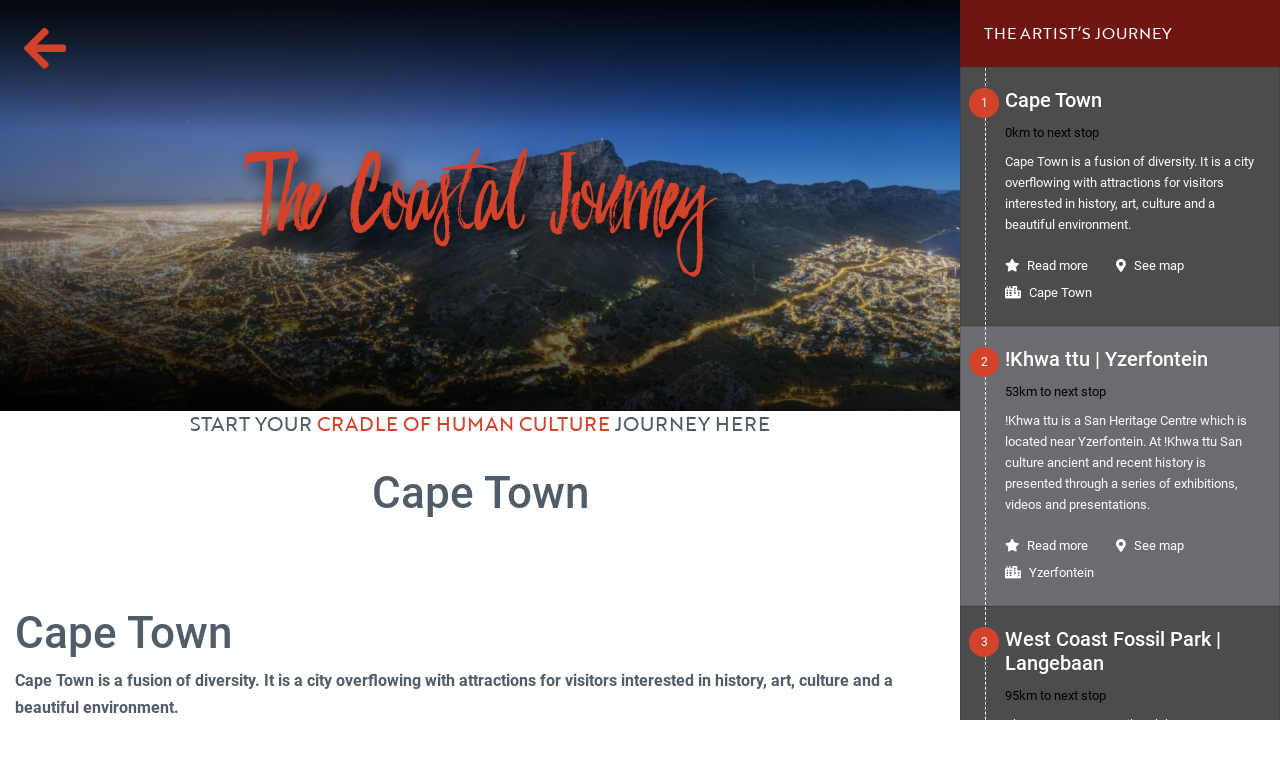

--- FILE ---
content_type: text/html; charset=UTF-8
request_url: https://www.cradleofhumanculture.co.za/towns/cape-town
body_size: 23222
content:
<!DOCTYPE html>
<html lang="en">
<head>
  <meta http-equiv="X-UA-Compatible" content="IE=edge">
  <meta charset="utf-8">
  <meta name="viewport" content="width=device-width, initial-scale=1.0">
  <link rel="apple-touch-icon" sizes="180x180" href="/favicon/apple-touch-icon.png">
<link rel="icon" type="image/png" sizes="32x32" href="/favicon/favicon-32x32.png">
<link rel="icon" type="image/png" sizes="16x16" href="/favicon/favicon-16x16.png">
<link rel="manifest" href="/favicon/site.webmanifest">
<link rel="mask-icon" href="/favicon/safari-pinned-tab.svg" color="#fe7948">
<link rel="shortcut icon" href="/favicon/favicon.ico">
<meta name="msapplication-TileColor" content="#da532c">
<meta name="msapplication-TileImage" content="/favicon/mstile-144x144.png">
<meta name="msapplication-config" content="/favicon/browserconfig.xml">
<meta name="theme-color" content="#fe7948">  <title>Cape Town – Cradle of Human Culture</title>
<meta content="Cape Town – Cradle of Human Culture" property="og:title"/>
<meta content="Cape Town" property="article-title"/>
<meta name="description" content="Cape Town is a fusion of diversity. It is a city overflowing with attractions for visitors interested in history, art, culture and a beautiful environment.">
<meta property="og:description" content="Cape Town is a fusion of diversity. It is a city overflowing with attractions for visitors interested in history, art, culture and a beautiful environment." />
<meta itemprop="description" content="Cape Town is a fusion of diversity. It is a city overflowing with attractions for visitors interested in history, art, culture and a beautiful environment.">
<meta name="keywords" content="">
<meta property="og:image" content="/uploads/files/_600xAUTO_crop_center-center_none/Night-Panoramic-of-Cape-Town-low-res-©wesgro.jpg"/>
<meta property="og:image:width" content="600" />
<meta property="og:image:height" content="217" />
<meta name="twitter:image" content="/uploads/files/_600xAUTO_crop_center-center_none/Night-Panoramic-of-Cape-Town-low-res-©wesgro.jpg">
<meta itemprop="image" content="/uploads/files/_600xAUTO_crop_center-center_none/Night-Panoramic-of-Cape-Town-low-res-©wesgro.jpg">
<link rel="image_src" href="/uploads/files/_600xAUTO_crop_center-center_none/Night-Panoramic-of-Cape-Town-low-res-©wesgro.jpg"/>
<meta property="og:url" content="https://www.cradleofhumanculture.co.za/towns/cape-town"/>
<link rel="canonical" href="https://www.cradleofhumanculture.co.za/towns/cape-town">
<meta name="twitter:card" content="summary_large_image" />
<meta name="twitter:site" content="@cradlehumankind" />
<meta name="twitter:creator" content="@cradlehumankind" />
    
      <meta property="og:type" content="website" />
  <script>
    window.socialPlatforms = [];
  </script>
      <!-- Google Tag Manager -->
    <script>(function(w,d,s,l,i){w[l]=w[l]||[];w[l].push({'gtm.start':
    new Date().getTime(),event:'gtm.js'});var f=d.getElementsByTagName(s)[0],
    j=d.createElement(s),dl=l!='dataLayer'?'&l='+l:'';j.async=true;j.src=
    'https://www.googletagmanager.com/gtm.js?id='+i+dl;f.parentNode.insertBefore(j,f);
    })(window,document,'script','dataLayer','GTM-KM5G5G8');</script>
    <!-- End Google Tag Manager -->
  
  <link rel="stylesheet" href="https://use.typekit.net/mjh6cmg.css">

<link href="/css/main.507054db59456e5991cd.css" rel="stylesheet"></head>
<body class="towns">
      <!-- Google Tag Manager (noscript) --><noscript><iframe src="https://www.googletagmanager.com/ns.html?id=GTM-KM5G5G8"
    height="0" width="0" style="display:none;visibility:hidden"></iframe></noscript><!-- End Google Tag Manager (noscript) -->
    <!-- Header tags -->
  <h2 class="sr-only">Cradle of Human Culture</h2>
  <div id="container">
        <div id="bar"></div>

  <header id="header" class="py-0 position-absolute top-0 left-0 right-0 zindex-1">
    <nav class="navbar navbar-expand-lg py-0" role="navigation">
      <h2 class="sr-only">Site navigation</h2>
      <div class="container d-flex border-bottom border-white pr-0 py-1">
        <a class="navbar-brand px-0" href="https://www.cradleofhumanculture.co.za/" title="Cradle of Human Culture">
                           <svg xmlns="http://www.w3.org/2000/svg" xmlns:xlink="http://www.w3.org/1999/xlink" height="80" viewBox="0 0 789.25 458.85" class="w-auto svg-logo">
                  <defs>
                    <style>.cls-1{fill:none;}.cls-2{clip-path:url(#clip-path);}.cls-3{fill:#d3412a;}.cls-4{fill:#fff;}.cls-5{fill:#fff;}</style>
                                      </defs>
                  <title>Cradle of human culture_logo</title>
                  <g id="Layer_2" data-name="Layer 2">
                    <g id="Layer_1-2" data-name="Layer 1">
                      <g class="cls-2">
                        <path class="cls-3" d="M492.67,1.56c21,4,42.57,6.06,62.82,12.4C632.12,38,683.86,87,700.37,167.5c3.52,17.18,2.2,36-.31,53.63-3.87,27.22-19.19,47-45.35,58-41.66,17.52-85.65,24.75-130,29.64-73.11,8.05-146.52,12-219.85,4.6-33.11-3.34-65.88-10.82-98.46-18-11-2.43-21.39-8.89-31.07-15.05-27.31-17.41-39.7-43.44-34.87-74.91,8.19-53.42,27.69-102.7,63.43-144.19,26.25-30.47,60.45-45.71,100.3-49C344.82,8.87,385.42,5.3,426,1.75A50,50,0,0,0,433.45,0l59.26,1.55"></path>
                        <path class="cls-3" d="M789.21,419.91a12.25,12.25,0,0,0-3.65-.61,6.89,6.89,0,0,0-5.48,2.4,9.76,9.76,0,0,0-2.07,6.6h-3.2v3.28H778v18.69h3.89V431.58h4.48V428.3H781.9a7.34,7.34,0,0,1-.1-1.15,5.08,5.08,0,0,1,1.16-3.42,3.7,3.7,0,0,1,2.94-1.35,6.71,6.71,0,0,1,2.22.41Zm-18.32,30.77v-3.49a3.54,3.54,0,0,1-2.65-1,3.74,3.74,0,0,1-1-2.77v-24.1h-3.91v24.73q0,6.63,7.56,6.63M752.72,432.9a5.5,5.5,0,0,1,1.48,3.93H742a6.18,6.18,0,0,1,1.91-4,6.08,6.08,0,0,1,4.36-1.68,5.77,5.77,0,0,1,4.41,1.73m5.36,4.38a9,9,0,0,0-2.59-6.74,10,10,0,0,0-7.36-2.65,9.6,9.6,0,0,0-7,2.93,11.77,11.77,0,0,0-3.3,8.72,11,11,0,0,0,3.21,8.33,9.73,9.73,0,0,0,7,2.81,14.93,14.93,0,0,0,5.21-.87,7.37,7.37,0,0,0,2.77-1.55l-1.64-2.81a8.17,8.17,0,0,1-5.58,1.94,6.61,6.61,0,0,1-4.8-1.8,8,8,0,0,1-2.11-5.93h15.83a8.74,8.74,0,0,0,.31-2.38m-31.56,13.4a8.86,8.86,0,0,0,5.74-1.68,5.58,5.58,0,0,0,2.07-4.62,5.88,5.88,0,0,0-1.17-3.75,9.74,9.74,0,0,0-3.73-2.67l-2.79-1.27a3.46,3.46,0,0,1-2.4-3.2,2,2,0,0,1,1-1.66,4,4,0,0,1,2.35-.66A7.48,7.48,0,0,1,732.2,433l1.1-3.61a16.5,16.5,0,0,0-6-1.52,8.19,8.19,0,0,0-5.14,1.52,5,5,0,0,0-2,4.22,5.47,5.47,0,0,0,.34,2,5.75,5.75,0,0,0,1,1.73,7.93,7.93,0,0,0,1.62,1.44,27.54,27.54,0,0,0,3.62,1.87c2.33,1,3.5,2.28,3.49,3.73,0,2-1.21,3-3.61,3q-2,0-5.25-2.13l-1.38,3.69a13.12,13.12,0,0,0,6.53,1.73m-8.7-22.42a17.83,17.83,0,0,0-3-.37,6.83,6.83,0,0,0-6.34,3.92v-3.51h-3.9v22h3.9v-12.6A7.09,7.09,0,0,1,710,433.1a4.58,4.58,0,0,1,3.62-1.91,4.41,4.41,0,0,1,2.56.89Zm-37.55,0v14.42a8.33,8.33,0,0,0,1.92,5.88,7.13,7.13,0,0,0,5.53,2.08,8,8,0,0,0,3.86-1.08,6.12,6.12,0,0,0,2.64-2.37v3h3.89v-22h-3.89V443.6a5.32,5.32,0,0,1-2.11,2.57,6.1,6.1,0,0,1-3.53,1.1q-4.41,0-4.41-5.08v-14Zm-18.89,5a5,5,0,0,1,4.26-2.17q5.82,0,5.82,8.16a10.38,10.38,0,0,1-1.54,6,5,5,0,0,1-4.28,2.22q-5.85,0-5.84-8.27a10,10,0,0,1,1.58-6m-3,14.35a10.16,10.16,0,0,0,14.37.21l.21-.21c1.78-2,2.67-4.84,2.67-8.38s-.87-6.33-2.61-8.33a10.14,10.14,0,0,0-14.33-.09l-.2.21a12,12,0,0,0-2.74,8.21,12.45,12.45,0,0,0,2.63,8.35m-5.05-19.28h-4l-5.81,17-6.46-17h-4l6,15.28c.67,1.72,1.22,3.17,1.64,4.34a10.28,10.28,0,0,1,.64,3.56,3.25,3.25,0,0,1-1.75,2.77,7.43,7.43,0,0,1-4.18,1.14v3.49a10.75,10.75,0,0,0,5.43-1.4,6.65,6.65,0,0,0,3.19-3.4Zm-34.8,0a17.83,17.83,0,0,0-3-.37,6.85,6.85,0,0,0-6.34,3.92v-3.51h-3.89v22h3.89v-12.6a7.09,7.09,0,0,1,1.55-4.59,4.58,4.58,0,0,1,3.62-1.91,4.38,4.38,0,0,1,2.56.89Zm-23.85,4.64a5.5,5.5,0,0,1,1.48,3.93h-12.2a6.16,6.16,0,0,1,6.28-5.66,5.75,5.75,0,0,1,4.4,1.73m5.36,4.38a9,9,0,0,0-2.59-6.74A10,10,0,0,0,590,427.9a9.6,9.6,0,0,0-7,2.93,11.77,11.77,0,0,0-3.3,8.72,11,11,0,0,0,3.22,8.33,9.73,9.73,0,0,0,7,2.81,14.93,14.93,0,0,0,5.21-.87,7.37,7.37,0,0,0,2.77-1.55l-1.57-2.82a8.17,8.17,0,0,1-5.58,1.94,6.61,6.61,0,0,1-4.8-1.8,8,8,0,0,1-2.11-5.93h15.83a8.74,8.74,0,0,0,.31-2.38m-22.66-9h-4.08l-5.91,15.34-5.8-15.38h-4.27l9.41,22.44h1Zm-36.68,5a5,5,0,0,1,4.25-2.17q5.83,0,5.83,8.16a10.39,10.39,0,0,1-1.55,6.05,4.92,4.92,0,0,1-4.28,2.22q-5.83,0-5.84-8.27a10,10,0,0,1,1.59-6m-3.07,14.34a10.16,10.16,0,0,0,14.37.21l.21-.21c1.78-2,2.67-4.84,2.67-8.38s-.87-6.33-2.6-8.33a10.14,10.14,0,0,0-14.33-.09l-.2.21a12,12,0,0,0-2.74,8.21c0,3.5.87,6.29,2.62,8.35m-9.18-19a10.86,10.86,0,0,0-15.06,10.9,11.17,11.17,0,0,0,2.94,8.16,9.89,9.89,0,0,0,7.42,3,14,14,0,0,0,7.77-2l-1.54-3.29a8.68,8.68,0,0,1-5.29,2,6.91,6.91,0,0,1-5.29-2,8.24,8.24,0,0,1-1.9-5.87,9.18,9.18,0,0,1,1.86-6.1,6.28,6.28,0,0,1,5.05-2.23,8.79,8.79,0,0,1,3,.54,5.62,5.62,0,0,1,2.1,1.12l1.88-2.76a10.63,10.63,0,0,0-2.93-1.48M502,450.64a8.89,8.89,0,0,0,5.75-1.68,5.58,5.58,0,0,0,2.07-4.62,5.88,5.88,0,0,0-1.17-3.75,9.74,9.74,0,0,0-3.73-2.67l-2.79-1.27a3.46,3.46,0,0,1-2.4-3.2,2,2,0,0,1,.95-1.66,4,4,0,0,1,2.35-.66,7.4,7.4,0,0,1,4.65,1.85l1.11-3.61a16.65,16.65,0,0,0-6-1.52,8.24,8.24,0,0,0-5.15,1.52,5,5,0,0,0-2,4.22,5.67,5.67,0,0,0,.33,2,5.75,5.75,0,0,0,1,1.73,7.93,7.93,0,0,0,1.62,1.44,27.54,27.54,0,0,0,3.62,1.87c2.32,1,3.49,2.28,3.49,3.73,0,2-1.21,3-3.61,3q-2,0-5.25-2.13l-1.38,3.69a13.06,13.06,0,0,0,6.52,1.73m-12.12-.41v-22h-6.93v3.28h3v18.69Zm-3.46-29.58a2.41,2.41,0,0,0,3.41,3.42h0a2.4,2.4,0,0,0,0-3.39l0,0a2.43,2.43,0,0,0-3.41,0m-12.63,24.88a3.22,3.22,0,0,1-1.62,1.24,5.54,5.54,0,0,1-2.22.58q-7.21,0-7.22-7.93a9,9,0,0,1,1.94-5.95,6.27,6.27,0,0,1,5.08-2.34,4.63,4.63,0,0,1,4,2.22Zm3.89,4.68v-31h-3.89v10.19a7.48,7.48,0,0,0-5.17-1.6,9,9,0,0,0-7,3.5,12.7,12.7,0,0,0-3,8.44,11.58,11.58,0,0,0,2.57,7.87,8.41,8.41,0,0,0,6.68,3,8,8,0,0,0,5.91-2v1.62Z"></path>
                        <path class="cls-4" d="M546.75,39.24c2.6-2.17,4.86-1.73,5.11,4.46.26,6.61,0,13.28-.07,19.92-.28,16.27-.7,55.66-.86,71.94-.09,9.94.12,19.91.38,29.86.35,13.39.93,26.77,1.33,40.17.28,9.25.32,18.53.62,27.78.37,11.66,1.07,23.29,1.27,34.95.06,3.62,1.62,13.25-2,14.86-2.77,1.26-6.49-3.49-6.81-8.94-.59-10.11-.91-24.47-1.2-34.62q-.67-23.84-1.16-47.67c-.1-4.34.08-8.68,0-13-.07-4.56-1.73-6.4-4.15-6.71-10.27-1.31-20.54-3.34-30.83-3.7-12.53-.44-25.08.77-37.62.8-7.41,0-14.83-1.19-22.24-1.13-3.26,0-6.55,1.6-9.73,3.06-.66.3-1.26,3.2-1.27,4.93-.06,7.32.15,14.65.18,22,.07,19.74.09,39.48.16,59.22,0,1.08.21,25.29.3,26.38.32,4.28,1.28,9.17-2.22,10.84-3.25,1.55-6.19-1.84-6.78-8-.43-4.44-.39-32.15-.45-36.68-.16-13.22-.23-26.44-.41-39.65-.19-14.43-.6-28.86-.67-43.29-.16-30.16-.18-96.06-.27-126.21,0-2.64-.38-5.28-.51-7.93-.24-5.12.14-9.46,4-9.61,3.46-.14,5.77,3.37,5.85,9.74.15,10.43.1,56.61.18,67q.18,24.64.49,49.29a47.6,47.6,0,0,0,.72,5.83c7.31.58,14.23,1.69,21.13,1.56,12.44-.25,24.86-1.56,37.3-1.75,4.69-.08,9.38,2,14.09,2.62,8.57,1.09,17.17,1.55,25.73,2.76,8.91,1.25,7.7.24,8-14.66.4-18,1.08-59.15,1.62-77.16.27-9.42.46-18.85.71-29.3"></path>
                        <path class="cls-4" d="M459.55,187.42c12.51-1.39,25-2.72,37.54-4.19,11.51-1.35,23-2.16,34.33,3,3,1.35,4.89,4.08,5,10,.28,13.74.62,27.49,1.26,41.19.3,6.49,1.38,12.88,2,19.34.27,2.81.41,18.3.44,21.15,0,3.54.85,7.9-2.48,8.54s-5.69-2.18-6.1-7.57c-1.18-15.85-2.43-44.31-3.42-60.19-.31-5,.42-10.19.08-15.17-.18-2.6-1.37-6.47-2.57-7.12-3.38-1.82-7.07-3.47-10.53-3C506,194.59,497,197.74,488,198.61c-10.37,1-20.79.37-31.18.48-1.28,0-2.73-.44-3.77.47a8.19,8.19,0,0,0-2.12,4.94c-.42,10.95-.78,21.94-.72,32.92,0,7.64.8,15.27,1.21,22.91.21,3.78,3.74,37-1.83,36.56-3.22.75-5.91-4.52-6.29-10.1-.58-8.72-1.31-42.66-1.64-51.41-.14-3.43.82-6.94.88-10.43.11-7.62.25-15.3-.17-22.87-.45-8.17,4.05-16.79,9.4-16.77,2.58,0,5.16.38,7.73.58l.06,1.49"></path>
                        <path class="cls-4" d="M531.91,32.57c2,.79,4,1,5.66,2.4,1,.83,1.93,3.64,1.91,5.52-.1,9.41-.45,46.13-.81,55.52-.56,14.41-1.21,28.8-1.78,43.21-.26,6.38-3.23,6.35-5.61,6.51q-21.57,1.5-43.14,2.38c-11.66.48-23.32.61-35,.9-8.94.22-10.4-2.17-10.64-17.79-.06-3.78.25-7.57.23-11.36-.11-17.11-.43-69.95-.35-87,0-2.93,1-7,2.35-8.41s3.68-.82,5.52-.32c.64.17,1.49,2.6,1.54,4.06.51,14.16,1.06,64.06,1.27,78.23.11,8.13-.31,16.27-.53,24.41-.13,4.64.87,6.66,3.77,6.76,7.48.26,14.95,1.4,22.43,1.56,5,.1,9.92-1,14.89-1.36,6.93-.42,13.88-.39,20.82-.9a49,49,0,0,0,12.14-2.08c4.18-1.42,3.68-8.76,3.87-13.47.48-12.06-.16-51.57,0-63.69.13-8.07.88-16.11,1.41-25"></path>
                        <path class="cls-4" d="M515.38,222.62c-6.16,0-11.91.27-17.66.06-4.67-.17-9.35-.91-14-1.31-4.93-.41-9.88-1.36-14.78-.86-3.54.36-4,5.9-3.94,11.05.18,11.49.59,44,.54,55.49,0,2-1.7,5.55-2.63,5.54-1.71,0-3.51-1.84-5.08-3.48-.56-.57-.76-2.79-.75-4.25.14-16.53.23-54.09.67-70.59a8,8,0,0,1,3.14-5.41c7.35-4.05,14.81-2.25,22.33-.79,7.36,1.42,14.81,1.36,22.21,2.19a109.58,109.58,0,0,1,16.4,2.71c1.15.31,2.74,4.08,2.85,6.42.67,15.14,1.11,49.25,1.36,64.43,0,2.06-1.34,5.89-2.12,5.93-1.84.1-3.84-1.19-5.51-2.76-.8-.76-1.32-3.4-1.4-5.26-.44-9.21-.69-37.37-1-46.6-.15-4.09-.37-8.18-.58-12.51"></path>
                        <path class="cls-4" d="M465.94,87.65c-.09,4-.25,8-.27,12,0,8.77,1.14,11.82,6.19,10.62,11.27-2.68,22.2,2.88,33.33,3,6.44.07,7.79-1.17,8.58-12.17.75-10.5,1.29-21.09,1.44-31.67.12-8.07,1.83-43.88,6.58-42,.94.37,2.27,3.77,2.16,5.53-1,16.5-2.35,66.55-3.41,83-.31,4.93-2.26,5.94-4.24,6-10.47.11-21,2.51-31.41-1.54-3.15-1.22-6.59.1-9.88-.28-4.91-.57-9.8-1.69-14.7-2.41-2.75-.4-3.49-2.69-3.47-7.4,0-13.71-.27-63.17-.52-76.88-.1-5.37,1.74-10.16,4.53-10.33,3.4-.21,4.74,3.47,4.8,8.83.09,6.66.12,49.07.15,55.73h.14"></path>
                        <path class="cls-4" d="M482.2,244.45c-.36,7.23-.94,33.33-1,40.52,0,6.35-2.14,7.83-5,7.71S471.83,289.4,472,285c.29-9.94.78-38.81,1.63-48.64.16-1.87,2.3-4.63,3.5-4.57,7.72.4,15.44,1.29,23.15,2.4a30.11,30.11,0,0,1,9,3c.84.42,1.83,3.06,1.87,4.72.2,9.51.07,29.54.23,39.05.08,5.12-.55,8.84-4,8.9-3,.05-5.29-4.15-5.26-10,0-4.89.12-20.29.32-25.17.25-5.8-.53-9.25-4.57-9.1-4.87.19-9.76-.64-15.58-1.1"></path>
                        <path class="cls-4" d="M483.33,88.35c4.94.39,9.67,1.15,14.39,1,3.77-.11,3.35-5.19,3.14-9.78-.18-4,1.49-48.16,2.13-51.77.33-1.89,2.86-3.91,4.21-3.56s2.89,3.59,3.08,5.88c.65,7.56-1.12,55.23-1.34,62.84,0,1.85-2.74,4.79-4.29,4.92-7.89.67-15.81.63-23.72.74-4.34.06-6.61-3.71-6.77-11.34-.16-7-.59-47.74-.69-54.79-.08-5.24,1.71-8.17,4.6-8.65,3.06-.52,4,3.1,4.18,7.53.35,7.47.71,48.59,1.08,57"></path>
                        <path class="cls-4" d="M351,63.3c-2.82.59-5.85.19-8.41,2a177.1,177.1,0,0,0-17.2,14.08c-9.33,8.48-16.45,22-21,38.17-5.59,19.79-8,41.62-4.22,64,1.36,8.2,1.59,18.75,3.91,26.09a150,150,0,0,0,22,43.34c2.11,2.87,5,2.71,7.65,3.33,5.15,1.22,10.51.17,15.55,2.09,10.77,4.08,21.22-.45,30-8.92,12.21-11.72,23.34-27.73,27-54.36a3.73,3.73,0,0,1,.18-.63c6.2-19.84,3.28-40.67,1.65-61.09-.67-8.48-2-18.05-6.18-24-3.91-5.6-5.86-13.22-9.9-18.53A120.53,120.53,0,0,0,380,75.68a59,59,0,0,0-9.91-7.23c-5.6-7.17-12.66-4.55-19.08-5.13M289.66,169.43a198.89,198.89,0,0,1,9.67-58.82c3.65-11.14,8.82-21,14-30.1,7.05-12.4,16.19-19.09,25.24-25.49,2.32-1.64,5-1.39,7.56-2.16,3.12-1,6.2-2.69,9.33-3,5.58-.52,11.25,1.53,16.14,6.63a40.31,40.31,0,0,0,9.59,7.86C390,69.26,396.64,82,403.78,91c11.65,14.79,12.81,38.28,14.15,61.28.85,14.51,1.23,28.71-2.34,42.44-1.9,7.31-3.17,15.14-5.1,22.43a38.44,38.44,0,0,1-4.31,10.36c-6.85,10.91-13.85,21.43-20.85,32.07A3.91,3.91,0,0,1,384,261c-9.45,4.42-18.55,12-28.65,10.37-8.54-1.38-17.36-1.15-25.5-5.21-5.52-2.74-11.52-10.24-15.72-17.74-7-12.37-14.43-25.13-19.42-42.09-2.47-13.55-3.81-28.21-5-36.9"></path>
                        <path class="cls-4" d="M294.61,62.15c-4.66-.65-4.36-5.29-1.59-10.59,2.93-5.62,6.5-10.31,9.93-15.07,2.15-3,4.59-5.27,6.86-8,2.53-3,5.74-1.77,7.4,3,1.75,5-1.88,5.91-3.73,8.35-5.26,7-10.46,14.2-15.78,21-.88,1.13-2.85,1.06-3.09,1.25"></path>
                        <path class="cls-4" d="M422.48,276.61c-1.2,2.62-1.61,4.07-2.26,4.86-6.3,7.74-12.57,15.61-19,22.9-2.32,2.63-5,3.51-6.82-.07s-.77-7.65,2.14-11c6-7,11.88-14.75,17.89-21.88,1.4-1.66,3.88-3.63,4.67-2.77,1.58,1.73,2.34,5.31,3.38,8"></path>
                        <path class="cls-4" d="M302,271.81a5.94,5.94,0,0,1,2.81,1.56c5.86,7.17,11.66,14.44,17.29,21.93,1.21,1.61,1.64,4.25,2.43,6.41-2.29.45-5.52,2.42-6.71,1.09-6.72-7.51-14.94-13-19.3-23.93-2.12-5.36-1.95-6.28,3.48-7.06"></path>
                        <path class="cls-4" d="M419.61,47.45c-3.74,6.47-5.78,4.29-9.18-.33-3.81-5.18-7.21-8.62-10.89-14-1.19-1.74-2.84-4.55-3-7.34-.05-1.23,1.95-3.8,2.86-3.46,3,1.11,6.43,2,8.77,5.28,4.12,5.68,7.56,13,11.42,19.88"></path>
                        <path class="cls-4" d="M393.68,160.79c.5-17.32-4.25-34.81-10-50.84-3-8.25-7.93-15.48-14.33-16.5-1.88-.3-3.72-1.36-5.59-2-7-2.45-14.34-7.21-21.41-2.57-8.08,5.3-13.86,18-19.46,29.23-9.36,18.79-12.19,39.38-8.36,64.48,2.58,17,8.55,28.33,14.79,39.81a22.51,22.51,0,0,0,9.73,9.27c8.66,4.31,17.17-.3,25.6-3.56,7.2-2.78,12.24-12.17,17.24-20.76,6.83-11.72,12-25.46,11.76-46.55m-43.45-86c8.33,2.77,17.09,3.52,24.89,8.81,10.41,7,18.24,20.84,22.2,40.39,1.92,9.46,4.46,18.74,5.49,28.52,1.47,13.93-.11,27.43-3.57,40.57-5.32,20.2-14.29,33.66-24.56,44.41-3.82,4-8.77,4.87-13.3,6.23-9,2.69-18,4.44-26.94-.59-6.22-3.49-11.62-9.25-15.61-18.78a16.79,16.79,0,0,0-1.56-3.15c-7.76-10.82-9-26.25-10.67-42.49-2.57-25-2-46.9,8.79-66,2.5-4.41,3.58-11.59,6.17-15.83,8-13.18,17.44-20.57,28.67-22.12"></path>
                        <path class="cls-4" d="M379.08,149.3c-.68-3.05-1.55-8.29-3-12.9a21.47,21.47,0,0,0-4.31-7.81c-4.47-4.85-8.92-11.53-13.78-12.91-5.21-1.48-11,1.68-16.34,3.85-6.82,2.75-9.18,14.41-12.82,23.17-4.13,9.94-2.85,20.86-1.4,32.14,1.27,9.84,4.07,17.95,7.87,24.19s8.74,7.71,14.68,6.86c7.54-1.06,12.85-6.78,18.26-14.43,7.17-10.13,9.68-24.09,10.86-42.16M319,160.05c0-23.54,12.71-49,22.68-53.65,15.67-7.34,26.46-2.67,37.88,19.08,2.13,4,4.7,7.77,6.07,12.56,4.08,14.24,1.45,28.58-1.71,41.67C379.34,198.49,371,211.19,360,216.88c-12,6.21-23.2,2.85-31.77-14.53C322.17,190,318,175.56,319,160.05"></path>
                        <path class="cls-4" d="M351,175.72c6.88,2.59,12-13.57,11-23.32a6.88,6.88,0,0,0-1-3.05c-4.54-6-8.1-6.1-12.64-.69-2.88,3.44-5.33,14.48-4.32,19.85,1.18,6.21,3.75,8.24,7,7.21m2.2,12.43c-8.73-.36-16.53-12.79-16.44-26.23.11-18.33,8.17-30.78,19.69-30.42,7.55.24,13.44,13.65,13.25,30.17-.16,13.93-8.19,26.82-16.5,26.48"></path>
                        <path class="cls-4" d="M575.19,169.27c3.25,5,9.9,10.58,15.34,14.78,12.49,9.65,25.21,18.31,37.7,28,6.53,5,12.68,11.73,19.16,17,9.33,7.58,5.16,3.12,14.59,10.3,3,2.27,3.92,2.08,6.5,5.34,3.09,2.83.23,1,1.39,4.72-1.3.8-5,6.64-6,6-8.76-5.87-4.46-3.24-13-10.06s-9.2-7.84-17.47-15.09c-2.34-2-4.72-3.92-7.12-5.67-9.46-6.89-19-13.42-28.39-20.61-5.9-4.52-11.54-10.17-17.38-14.94-4.72-3.85-9.61-7-14.36-10.75-1.29-1-3.18-2.93-3.29-4.74-.17-2.8.46-7.3,1.6-8.58,7.44-8.32,15.1-16,22.71-23.83,7.13-7.31,1.86-1.41,8.78-9.31,9.57-10.93,14.17-11.08,23.21-23.75,5-4.48,5.7-6,12.91-12.59,7.9-7.22-.47.2,7.61-6.3,1-.83,10.36.62,10.39,1.55A8.75,8.75,0,0,1,647.72,97c-5.65,6.2-.46.91-6.45,6-7.88,8.55-5.41,7-15.31,13.9-8.92,11.65-16.54,16.15-25.68,27.33-7.29,8.91-8.13,6.33-16,12.82-3.32,2.74-5.59,7.76-9.06,12.31"></path>
                        <path class="cls-4" d="M609.14,169.67c9.81,5.57,18.88,9.67,27.5,15.83,14.33,10.24,21.93,16.68,36.12,27.59,1.64,1.27,3.4,2.38,5.07,3.58,1.29.93,1.35.26,2.13,2.16s.49,5.72-.62,6.73c-1.06,1.25-3.31,2.87-4.64,2.14-3.6-2-3.29-2.91-6.77-5.56-6.67-5.07-7.14-5.34-13.84-10.27-6.26-4.61-12.52-9.24-18.86-13.45-3.29-2.19-6.84-3-10.11-5.3-7.36-5.08-14.69-10.38-21.89-16.16-3.48-2.8-4-12.38-1.13-17.52a28.11,28.11,0,0,1,4.68-6.51c8.35-8.08,17-15.25,25.11-24,8.59-9.24,3.58-4.18,12-14,3.24-3.8-2.09,1.95,1.26-1.56s2.77-4.33,6.29-7.8c1-1,4-2.82,5.07-2.13a11.11,11.11,0,0,1,4.09,7.42c-.22,3.51-.5,2.78-2,4.51-10.43,12.55-5.13,6.66-14.58,17.47-6.18,6.87-7.89,7.89-14.22,14.29-6,6.05-12.06,11.8-18.06,17.78-.65.65-1.1,2-2.61,4.77"></path>
                        <path class="cls-4" d="M634.6,80.69c-.28.41-2.75,3.75-3.41,4.52-6.56,7.72-3.11,1.67-9.9,8.67-6.11,6.29-1.38,1.52-7.72,7.09-10,8.85-20.18,17.44-30.1,26.75-4.33,4.05-8.19,9.72-12.34,14.42-2.56,2.9-7.64-1-8-6.26a11.89,11.89,0,0,1,1.52-6.28c10.15-14.4,22-23.21,33.45-33.26,11.67-10.21,2.18-2,15.18-14.2,4.22-5.84,5.48-6.37,10.21-10.88,3.32-3.17,11.32,1.38,11.14,9.43"></path>
                        <path class="cls-4" d="M643.5,164.21c5.74,5.32,11.24,10.94,17,15.59,8.11,6.57,16.41,12.4,24.62,18.58.84.63,2,1.08,2.38,2.28a21,21,0,0,1,1.31,7.05c0,.9-2.06,1.93-3.23,2.3a3.27,3.27,0,0,1-2.69-.81c-7.68-5.73-15.44-11.16-23-17.47q-12.35-10.33-24.3-22.22c-2.08-2.07-3.35-6.87-5.5-11.5,4.58-3.37,8.25-5.23,11.43-8.61,6.11-6.49,1.48-2.63,8.91-10,3.46-4.77,1-2.1,4.82-6,3-3,3.69-4.29,6.69-7.16,1.3-1.25,3.29-3.79,4.58-3.27,1.83.75,4.29,3.94,5,6.54,1.17,4.65-2.84,7.49-4.58,9.42-4.21,4.66-3.19,3.42-7.45,7.92-9.74,10.26-5.7,6.88-16,17.43"></path>
                        <path class="cls-4" d="M561.57,192.15a44,44,0,0,1,20.48,10.12c14.7,12.51,29.46,24.77,44.14,37.35,6,5.13,9.9,8.23,15.83,13.56,2.31,2.08,2.32,1.79,4.61,3.92a9.39,9.39,0,0,1,2.82,4.36,8.28,8.28,0,0,1,.15,5.34c-.5,1.33-4,2.07-5,1.3-7.23-5.93-9.77-8-17-14-10.34-8.72-18.54-15.18-28.9-23.83-7.08-5.9-14.06-12.21-21.23-17.74-3.79-2.94-8-4.08-11.8-7-2.78-2.15-5.82-5.26-4.13-13.34"></path>
                        <path class="cls-4" d="M569,109.23c-1-1.85-3-3.92-3.72-7a9.57,9.57,0,0,1,2.37-9.13C580.27,80.91,584.94,75.58,597.48,63c1.37-1.37,5.37-6.33,6.8-6.91,1.74-.7,6.26-.11,7.43,1.57,4.35,6.26,1.4,10.36-5,16.65-7.13,7.06-9.18,9.66-16.29,16.8-6,6-12.15,11.44-18.26,17-.67.61-1.53.51-3.23,1"></path>
                        <path class="cls-4" d="M563.54,219.34c1.55,1,3.5,1.23,4.59,3.11,4.62,8,10.74,8.82,16.29,12.52,10.43,6.95,20.82,14.14,31.11,21.78,2.81,2.09,5.46,5.63,7.63,9.52.94,1.7,1.17,6.64.5,8.94-1,3.5-2.53,1.84-4.46-.12a131.52,131.52,0,0,0-17.87-15.29c-8.91-6.25-18.14-11-27-17.48-3.77-2.76-7.11-7.85-10.28-12.68-1.1-1.67-1.07-5.77-1.56-8.76l1.08-1.54"></path>
                        <path class="cls-4" d="M672.14,144.11c-1.86,2.18-3.71,4.4-5.51,6.71-5.22,6.66-4.81,10.48,1,16.2,4.63,4.57,9.19,9.37,13.85,13.81,1.17,1.11,2.62,1.22,3.94,1.79,1.34-11.57.39-13.31-12.15-22.64,1.3-1.9,2.07-3.59,3.06-4.38A12,12,0,0,0,678,154c.62-2.33-.31-5.7-.64-7.52-.37-2.09-.37-1.8-3.58-2.3a5.9,5.9,0,0,0-1.57,0"></path>
                        <path class="cls-4" d="M568.53,78.49c-1.92-3.54-3.9-7-5.67-10.71a7.4,7.4,0,0,1,.88-3.91c4.5-5.69,12.19-15.59,16.83-20.9,3.21-3.67,10.9-2.91,11.76,3.92.16,1.27-1.64,6.84-2.22,7.6-4.65,6-13.79,16.16-18.55,21.9-.59.72-1.52.52-2.29.74l-.74,1.36"></path>
                        <path class="cls-4" d="M563.61,253.19c1.22.11,2.23-.24,3,.35,7.12,5.43,14.24,10.88,21.28,16.67,2.1,1.73,4.28,4.37,2.52,9.71s-3.62,2.42-5.84.44c-5.07-4.5-10.4-8-15.53-12.25-3.2-2.69-6.39-5.91-5.44-14.92"></path>
                        <path class="cls-4" d="M281,58.05c-6.92-2.89-12,3-16.81,7.64C259.89,69,254.5,76.61,249,80.6c-10.81,7.89-24.21,25.05-27.42,43.67-2.88,16.76-2.52,32.59-3.18,50.07-.48,12.46,1.79,26.68,7.46,36.43,5.26,10.69,12.37,27.64,19.18,36.12,4,6.84,9.07,10.19,14.2,13.51a117.3,117.3,0,0,0,23.83,11.28c.5.17,1.21-.19,1.5.29,1.51,2.59,4.16,5.44,4.11,8.06-.1,5.36-3.47,4.79-5.49,4.21-5.64-1.61-11.14-5-16.8-6.12a68.84,68.84,0,0,1-39-33.74c-3.09-6.15-9.17-21.86-12.09-28.33-6.94-15.52-7.33-35.29-5.34-54.44,1.48-14.24,2.58-28.62,4.52-42.66,1.85-13.47,12.47-25.43,18.63-34.15,4.37-6.2,9.53-11.54,14.38-16.73,5.74-6.13,11.68-11,17.27-17.48,3.82-4.46,7.45-8.14,12.31-5.21,3.36,2,5,5.16,3.84,12.61"></path>
                        <path class="cls-4" d="M188.33,178.1c1-15.28,4.1-31.56,4.49-45.31.42-14.7,5.68-27.47,10-39.6,4.83-13.65,12-22.45,20-30.21,7.09-6.87,14.71-9.13,22.41-11.49,1.24-.38,3.42,1.31,4,3.16,1,3-.22,5.24-2.27,6-2.84,1-5.62,2.55-8.45,3.72-1.84.77-4,.46-5.51,2.09-5.61,6.1-11.82,10.08-17,18.06-6.84,10.56-10.9,23.22-12.83,38.11-1.28,9.87-1.39,20.23-2,30.36-.4,6.16-3.15,15.54-3.5,21.71-.71,12.71.44,23.11,1.62,35.1,1.61,16.42,9.61,26.84,13.88,41.16,1.3,4.36,6.1,8.79,8.5,11.55,6.49,7.46,19.49,15.15,27.33,17.92a26.91,26.91,0,0,1,8,4.17c1.43,1.14,2.38,4.16,3.54,6.33-1.06,1.27-2.15,3.7-3.18,3.59a38.47,38.47,0,0,1-9.64-2.62,24.13,24.13,0,0,1-6.85-3.86c-3.71-3.08-8-2.63-11.35-6.66-4.53-5.41-13.67-9.1-18-15.05-.6-.83-8.85-10.88-9.13-12-3.36-13.91-9.67-22.52-12.71-36.64-1.82-8.74-1.3-14.64-2.73-23.64-.75-4.69,1.88-12.61,1.4-16"></path>
                        <path class="cls-4" d="M277.33,68.58c1.68,0,3.23-.1,4.91-.19,3.25-.18,4.89,3.18,4.9,8.07,0,5.19-2.77,5.57-4.86,5.19-8.07-1.44-15.49,10.74-22.7,16-6.09,4.47-10.59,12-13.88,21.33-2.13,6-5.08,14.19-7.25,20.18-.8,10-1.85,17-.8,25.67,1.92,15.84,6.5,32.29,13,44,2.63,4.73,7,9.3,10,13.58,2.85,4.11,7.19,8.68,8.54,14.32,2.55,10.71,7.7,9.35,13.32,10.63a13.76,13.76,0,0,1,7.37,4.07c2.37,2.66,1.8,6.85-1,8.16a10.51,10.51,0,0,1-6.81.69c-6.19-1.45-16.66-5.36-19.75-14.44-3.42-10.05-5.07-12-11-17.87-8.56-8.54-15.52-22.35-19.83-36.74-3.28-10.91-3.42-30-3.47-42.27,0-8.65,1-16.49,3.87-23.79,3.78-9.6,8.61-18.2,12.59-27.54,5-7.42,14.66-14.85,21.41-18.59,3.6-2,7.74-9.3,11.46-10.59,0,.35,0-.25,0,.11"></path>
                        <path class="cls-4" d="M185.08,141.62c-.93,6,.58,1.89-2.2,10.68-7.36,13.82-5.48,27.28-7.43,42.41-.9,7,1.07,16.59,3.1,23.56,2.74,9.4,5.13,12.79,8.51,22,.74,2,3.56,5.92,3.52,8.16-.09,4.67,5.15,10.18,8.08,13.83,3.38,4.21,2.2,5.38,7,8.13,2.56,1.47,2.86,6.91,0,8.35-4.52,2.28-7.66-2.4-10.1-5.43-5.66-7-13-11.68-15.46-22.36-4.33-9.43-4.53-11.22-7.43-18.85A97.63,97.63,0,0,1,167,190.79c.64-6.48-1.14-9.39-.35-15.86,1.68-13.71,2.4-19.48,8.59-31.41,2.57-3.75,3.22-3.61,6.81-6.28,1-1.26,2.5-.45,3.09,4.39"></path>
                        <path class="cls-4" d="M246.57,156.05c-1.51-25.21,10.92-40.87,22-54.31,4.39-5.33,10.24-7.1,15.49-10.12,1.83-1.05,3.25.56,3.5,4.23s.17,6.54-2.39,7.75c-8.06,3.79-14.82,11-20.61,21.85a75.77,75.77,0,0,0-8.18,42.69c.64,6.74,5.65,13.34,8.25,18.91,4,8.51,8.49,16.47,13.89,26,1,1.71,2.66,2.25,4.06,3.1,1.07.65,2.53.35,3.26,1.53a82.7,82.7,0,0,1,4.05,8.57c-1.87,1.14-3.77,3.42-5.59,3.24-8.36-.84-15.05-12-19.73-21.9-4.47-9.44-11.32-17.17-14.92-27.67-1.86-5.45-2.05-15.06-3.09-21.36.33,0-.34-2.49,0-2.52"></path>
                        <path class="cls-4" d="M265.73,156.54c.72-13.53,5.69-25.38,12.57-33.07,1.14-1.28,1.79-4.77,2.88-5.18a5.27,5.27,0,0,1,5.35,1c1,.93,2.09,5.08,1.66,6.48-.61,2-2.51,3.2-4,4-5.18,2.66-8.94,11.38-9.84,20.7-1.13,11.57.82,21.93,5.4,29.83,2.91,5,3.14,6.3,5.1,12.76.45,1.48-1.11,3.37-1.43,5.6-1.34-.64-4.79-1.79-5.46-3.34-4.13-9.55-6.22-13.28-9.68-23.6-1.46-4.38-2-9.8-2.57-15.18"></path>
                        <path class="cls-4" d="M419.64,79.1c-3.12-13.33-4.67-9.52-12.56-19.9-7-7.84-12.6-18.92-21.3-23.17a45.35,45.35,0,0,1-10-7.41c-4.82-4.42-9.95-6.76-15.44-6.31-3.09.26-6.13,1.76-9.2,2.59-2.49.67-5.17.45-7.46,1.87-8.92,5.54-19.2,11.15-26.16,21.88-5.11,7.91-13,16.45-16.64,26.1A36.48,36.48,0,0,0,299,81.54c.64.63,2.27,3,3.71,2.72,2.26-.49,2.61-.87,3.72-2.72,0-.09.89-1.52.92-1.61,4.5-14,14.15-24.75,23.35-32.1a171.25,171.25,0,0,1,17-12.18c2.52-1.55,5.51-1.2,8.29-1.71,6.33.5,12.44.91,18,7.12,2.84,3.19,6.59,4.27,9.74,6.88a89.18,89.18,0,0,1,10.64,10.2c4,4.59,7.57,10,11.44,14.85,4.07,5.12,4.29,3.12,5,10.46.23,2.56,3.34,6,5,5.33a7,7,0,0,0,4.32-8.91,7.35,7.35,0,0,0-.32-.77"></path>
                        <path class="cls-4" d="M419.64,245.05c-3.12,14.34-4.67,10.24-12.56,21.41-7,8.45-12.6,20.37-21.3,25a44.1,44.1,0,0,0-10,8c-4.82,4.75-9.95,7.27-15.44,6.79-3.09-.28-6.13-1.89-9.2-2.78-2.49-.72-5.17-.49-7.46-2-8.92-6-19.2-11.87-26.15-23.42-5.12-8.51-17.43-17.84-21-28.23a41.84,41.84,0,0,1-1.92-7.31c.65-.68,2.27-3.27,3.72-2.93,2.26.53,2.64-.59,3.74,1.39,0,.11.87,3.17.9,3.27,4.49,15,18.06,28.4,27.26,36.31,5.54,4.77,11.63,7.54,17.41,11.36,2.52,1.66,5.51,1.29,8.29,1.84,6.33-.54,12.44-1,18-7.67,2.84-3.43,6.59-4.59,9.74-7.4a93.71,93.71,0,0,0,10.64-11c4-4.95,7.57-10.76,11.44-16,4.07-5.51,4.29-3.35,5-11.25.23-2.76,3.34-6.5,5-5.74,6.31,2.81,4.68,9.54,4,10.42"></path>
                        <path class="cls-5" d="M19.77,398.47a23.89,23.89,0,0,0,11.36-2.75v-10a19.26,19.26,0,0,1-9.88,3c-6,0-10-3.86-10-9.88s4.16-9.88,10-9.88A17.62,17.62,0,0,1,30.91,372V361.92a23.36,23.36,0,0,0-11.14-2.67C7.88,359.25,0,367.57,0,378.86s7.88,19.61,19.77,19.61m38-28.6a5.94,5.94,0,0,1,2.46.45V359.47a10.55,10.55,0,0,0-2.38-.22c-4.83,0-8.69,3.12-11,7.13a22.21,22.21,0,0,1-.07-2.45l-.22-3.64H36.4v37.14H47.47V381.61c0-6.76,4.61-11.74,10.25-11.74m25.86,11.44c0,4.76-3.27,8.69-7.58,8.69-2.6,0-4.24-1.56-4.24-3.93,0-3.49,3.5-6.09,11.82-4.76m1.26,16.12h10V374.05c0-9.28-5.72-14.78-17.16-14.78a34.62,34.62,0,0,0-13.6,2.53v9.95a24,24,0,0,1,11.81-3.19c4.91,0,8,1.63,8,6.09v.89c-13.37-1.86-22.58,2.6-22.58,11.66,0,7.58,5.42,11.29,11.81,11.29a12.73,12.73,0,0,0,11.52-7h.14a10.79,10.79,0,0,0-.14,2.6Zm42.41-18.57c0,6.84-4.45,10.25-8.91,10.25-5.12,0-8.84-4.16-8.84-10.25s3.72-10.25,8.84-10.25c4.46,0,8.91,3.42,8.91,10.25m1.34,18.57h10.1V344H127.63v17.68a15.1,15.1,0,0,0,.22,3h-.15c-2-2.89-6.24-5.42-11.66-5.42-9.29,0-17,7.35-17,19.61s7.72,19.61,17.31,19.61c5.42,0,10.32-3.19,12-6.91h.15a10.2,10.2,0,0,0-.17,2.53Zm29.64,1a19.49,19.49,0,0,0,7.06-1.11v-9.14a10.54,10.54,0,0,1-3.72.74c-2.22,0-3.71-1.19-3.71-4.6V344H146.79v42.86c0,8.47,5.13,11.66,11.44,11.66m34-23h-14c.3-4,2.82-7.42,7.28-7.42s6.91,3.41,6.76,7.42m10.33,5.72a42.87,42.87,0,0,0,.29-4.53c0-9.21-5.87-17.38-17.31-17.38-10.62,0-18.86,8.32-18.86,19.61s8,19.61,20.8,19.61c6.61,0,11.59-1.48,13.89-2.67v-9.44c-2.08,1.19-7.58,2.75-12.85,2.75-6,0-9.88-2.89-10.33-7.95Zm48.73-2.3c0,6.17-4.09,10.25-9.36,10.25s-9.29-4.08-9.29-10.25,4-10.25,9.29-10.25,9.36,4.09,9.36,10.25m10.47,0c0-11.29-8.39-19.61-19.83-19.61s-19.76,8.32-19.76,19.61S230.53,398.5,242,398.5s19.83-8.32,19.83-19.61m23.33-26.59a12.18,12.18,0,0,1,3.79.52v-9.47a26.07,26.07,0,0,0-4.91-.44c-9.95,0-15.38,5.57-15.38,14v3.34h-5.27v8.69h4.9v28.45h11.07V369h8.25v-8.69h-8.69v-2.08c0-3.86,2.45-5.94,6.24-5.94m48.13,45.16h11.07V374.18c0-9.8-4.54-14.93-12.93-14.93-6.09,0-10.4,4.16-12.33,7.2,0-.74.15-2.37.15-4.08V344H308.33v53.48h11.1V378.94c0-5.58,3.49-9.59,8.69-9.59,4,0,5.05,3,5.05,6.69Zm43.9,0h10.11V360.29H376.11v18.5c0,5.57-3.49,9.58-8.54,9.58-4,0-5.06-3-5.06-6.69V360.29H351.33v23.25c0,9.81,4.53,14.93,12.93,14.93a14.7,14.7,0,0,0,12.63-7.87H377a6.54,6.54,0,0,0-.29,2.6Zm66.12,0h11.05V374.18c0-9.88-4.61-14.93-12.85-14.93-5.13,0-9.58,3.12-12.41,7.43-1.48-4.24-4.9-6.54-9.13-7.13a12,12,0,0,0-3.64.07,12.94,12.94,0,0,0-10.55,7.5h-.15a8.77,8.77,0,0,0,.3-2.6l-.3-4.23H395.42v37.14h11.14V381.16c0-6.09,1.79-11.81,8-11.81,3.71,0,4.75,2.9,4.75,6.39v21.69h11.07V381.16c0-6,1.63-11.81,7.95-11.81,3.56,0,4.83,2.83,4.83,6.46ZM481,381.31c0,4.76-3.26,8.69-7.57,8.69-2.6,0-4.24-1.56-4.24-3.93,0-3.49,3.49-6.09,11.81-4.76m1.27,16.12h10V374.05c0-9.28-5.72-14.78-17.16-14.78a34.62,34.62,0,0,0-13.6,2.53v9.95a24,24,0,0,1,11.81-3.19c4.91,0,7.95,1.63,7.95,6.09v.89c-13.37-1.86-22.58,2.6-22.58,11.66,0,7.58,5.42,11.29,11.81,11.29a12.71,12.71,0,0,0,11.51-7h.15a11.33,11.33,0,0,0-.15,2.6Zm41.89,0h11.06V374.18c0-9.8-4.54-14.93-12.93-14.93a14.78,14.78,0,0,0-12.78,7.87h-.14a8.45,8.45,0,0,0,.29-2.6l-.29-4.23H499.2v37.14h11.13V378.94c0-5.58,3.49-9.59,8.69-9.59,4,0,5,3,5,6.69Zm52.37,1a24,24,0,0,0,11.37-2.75v-10a19.26,19.26,0,0,1-9.88,3c-6,0-10-3.86-10-9.88s4.16-9.88,10-9.88a17.62,17.62,0,0,1,9.66,3.05V361.92a23.4,23.4,0,0,0-11.15-2.67c-11.88,0-19.76,8.32-19.76,19.61s7.88,19.61,19.76,19.61m41.83-1h10.1V360.29H617.33v18.5c0,5.57-3.49,9.58-8.54,9.58-4,0-5-3-5-6.69V360.29H592.57v23.25c0,9.81,4.53,14.93,12.93,14.93a14.7,14.7,0,0,0,12.63-7.87h.2a6.37,6.37,0,0,0-.3,2.6Zm36.69-9.21a10.48,10.48,0,0,1-3.71.74c-2.23,0-3.72-1.19-3.72-4.6V344H636.47v42.86c0,8.47,5.13,11.66,11.44,11.66a19.49,19.49,0,0,0,7.06-1.11Zm16.42,10.25a22.91,22.91,0,0,0,9.43-1.71v-9.13a15,15,0,0,1-6.31,1.56c-2.45,0-4.76-1.34-4.76-5.28V369h9.88v-8.69h-9.88V349.15H659v11.14h-5.35V369h5.13v15.15c0,1.34.15,2.61.22,3.79.82,7.8,6.54,10.55,12.41,10.55m38.48-1H720V360.29H708.9v18.5c0,5.57-3.49,9.58-8.54,9.58-4,0-5-3-5-6.69V360.29h-11.2v23.25c0,9.81,4.54,14.93,12.93,14.93a14.68,14.68,0,0,0,12.63-7.87h.15a6.37,6.37,0,0,0-.3,2.6Zm39.46-27.6a6.1,6.1,0,0,1,2.46.45V359.47a10.55,10.55,0,0,0-2.38-.22c-4.83,0-8.69,3.12-11,7.13a22.21,22.21,0,0,1-.07-2.45l-.22-3.64H728v37.14h11.07V381.61c0-6.76,4.61-11.74,10.25-11.74m29.27,5.57h-14c.3-4,2.82-7.42,7.28-7.42s6.91,3.41,6.76,7.42M789,381.16a42.89,42.89,0,0,0,.3-4.53c0-9.21-5.87-17.38-17.31-17.38-10.63,0-18.87,8.32-18.87,19.61s8,19.61,20.8,19.61c6.61,0,11.59-1.48,13.89-2.67v-9.44c-2.08,1.19-7.58,2.75-12.85,2.75-6,0-9.88-2.89-10.33-7.95Z"></path>
                      </g>
                    </g>
                  </g>
                </svg>

        </a>
        <button class="text-white navbar-toggler bg-transparent rounded-0 border-0 shadow-none bg-none btn px-1 collapsed border-0 mr-" type="button" data-toggle="collapse" data-target="#navbarCollapse" aria-controls="navbarCollapse" aria-expanded="false" aria-label="Toggle navigation">
          <i class="fal fa-bars fa-2x"></i>
        </button>
        <div class="collapse navbar-collapse" id="navbarCollapse">
          <ul class="navbar-nav mr-auto flex-grow-1 d-flex justify-content-end" role="navigation">
            



    <li class="nav-item nav-item-level-1   ">
        
        <a href="https://www.cradleofhumanculture.co.za/map" class="nav-link p-3 text-white">
            <span class="t">Experience the routes</span>
                    </a>

        
    </li>



    <li class="nav-item nav-item-level-1  active ">
        
        <a href="https://www.cradleofhumanculture.co.za/towns" class="nav-link p-3 text-primary font-weight-bolder text-shadow-sm">
            <span class="t">Regions and towns</span>
                    </a>

        
    </li>



    <li class="nav-item nav-item-level-1   ">
        
        <a href="https://www.cradleofhumanculture.co.za/blog" class="nav-link p-3 text-white">
            <span class="t">Blog</span>
                    </a>

        
    </li>



    <li class="nav-item nav-item-level-1   ">
        
        <a href="https://www.cradleofhumanculture.co.za/contact-us" class="nav-link p-3 text-white">
            <span class="t">Visitor information</span>
                    </a>

        
    </li>
          </ul>
        </div>
      </div>
    </nav>
  </header>
    <main id="main" role="main">
    
    
            
      <div id="notifications-wrapper" class="container">
        <div id="notifications">
                            </div>
      </div>

       
     
                
                
    <div class="container-fluid">
        <div class="row">
            <div class="col-md-9 px-0" style="z-index: 10">
                          <div class="clearfix position-relative">
                                  
            <div data-slick="{&quot;slidesToShow&quot;:1,&quot;slidesToScroll&quot;:1,&quot;dots&quot;:true,&quot;dotsClass&quot;:&quot;carousel-indicators&quot;,&quot;prevArrow&quot;:&quot;&lt;a class=\&quot;carousel-control-prev zindex-1\&quot; role=\&quot;button\&quot;&gt;&lt;i class=\&quot;fal fa-chevron-left fa-2x\&quot;&gt;&lt;\/i&gt;&lt;span class=\&quot;sr-only\&quot;&gt;Previous&lt;\/span&gt;&lt;\/a&gt;&quot;,&quot;nextArrow&quot;:&quot;&lt;a class=\&quot;carousel-control-next\&quot; role=\&quot;button\&quot;&gt;&lt;i class=\&quot;fal fa-chevron-right fa-2x\&quot;&gt;&lt;\/i&gt;&lt;span class=\&quot;sr-only\&quot;&gt;Next&lt;\/span&gt;&lt;\/a&gt;&quot;}" class="bg-dark" id="313Carousel">
              
						  	  	
	
	
	<div class="matrix-slide carousel-item active">
	    <div class="position-relative">
                    
                            <div class="embed-responsive embed-responsive-21by9 d-none d-lg-block d-xs-none" style="background:url('/uploads/imager/files/385/Night-Panoramic-of-Cape-Town-low-res-©wesgro_c07a34cbea3a151636b543f945b0a760.jpg') 50% 50% no-repeat; background-size:cover"></div>
                <div class="embed-responsive embed-responsive-16by9 d-lg-none" style="background:url('/uploads/imager/files/385/Night-Panoramic-of-Cape-Town-low-res-©wesgro_c07a34cbea3a151636b543f945b0a760.jpg') 50% 50% no-repeat; background-size:cover"></div>
                <div class="card-img-overlay gradient"></div>
                    
             
    </div>
</div>
	
	            </div>
            <div class="card-img-overlay d-flex align-items-center flex-column">
                <div class="flex-fill d-flex align-items-center">
                    <h1 class="text-primary text-shadow font-bahamas display-4 text-center text-shadow d-lg-none">The Coastal Journey</h1>
                    <h1 class="text-primary text-shadow font-bahamas display-1 text-center text-shadow d-none d-lg-block">The Coastal Journey</h1>
                </div>
            </div>
        </div>
  
  <article class="article article-towns">
    <div class=" container">
              <h5 class="text-center text-uppercase pb-4 pt-0 font-brother subhead">
					Start your <span>Cradle of Human Culture</span> journey here
				</h5>

        <header class="page-header">
          <h1 class="text-center pb-4">Cape Town</h1>
                  </header>
          </div>

          
						  	  	
											<div class="clearfix section pb-5  pt-5">
			<div class="container-xl container">
				
	
	<div class="matrix-copy mb-3 normal">
	<div class="  ">
	<h1>Cape Town</h1>
<p><strong>Cape Town is a fusion of diversity. It is a city overflowing with attractions for visitors interested in history, art, culture and a beautiful environment.</strong></p>
<p>Table Mountain is one of the most iconic attractions in Cape Town. For modern African art at its finest, visit Zeitz MOCAA and the Norval Foundation. Visitors can enjoy the work of local artists at the Maboneng Township Arts Experience and view collections ranging from fossils to rock art at the Iziko South African Museum, where you can explore the exhibition “Mother Africa Welcome Home”. This is a compilation of multimedia, artefacts and objects offering a deep insight into the lives of our early ancestors. See the results of some of the archaeological research conducted along the Southern Cape’s coastline over the past 25 years, including replicas of the archaeological artefacts discovered at Blombos Cave.<br></p>
<p>For more information, please visit; <a href="https://www.capetown.travel/">www.capetown.travel</a><br><br></p>
</div>
</div>
	
							  	  	
	
	
	<div class="matrix-highlights mb-3 ">
	    <div class="row">

                                            <div class="col-md-6">
                    <div class="py-4">
                        <img class="img-fluid mb-2"
                            src="/uploads/imager/files/560/shutterstock_49288360_e81f568cddaf18635394634420902179.jpg"
                            sizes="(min-width: 992px) 480px, (min-width: 381px) 360px, 380px"
                            srcset="/uploads/imager/files/560/shutterstock_49288360_aa1bef55516f21380cf19fd1827c7a4d.jpg 2000w, /uploads/imager/files/560/shutterstock_49288360_e81f568cddaf18635394634420902179.jpg 1800w, /uploads/imager/files/560/shutterstock_49288360_1eff8dadfae09fd54c301732f202f7a6.jpg 1600w, /uploads/imager/files/560/shutterstock_49288360_fb0facd1543ec313cb3e20e78a21cdab.jpg 1400w, /uploads/imager/files/560/shutterstock_49288360_f2d92bff362443e3823346f942e13bec.jpg 1200w, /uploads/imager/files/560/shutterstock_49288360_bb499c76ba3e302fcce066cfce55003d.jpg 1000w, /uploads/imager/files/560/shutterstock_49288360_8ad9b5712adc6f72dffa2202465c1d3e.jpg 800w, /uploads/imager/files/560/shutterstock_49288360_6e011f4395baa5c3e209d6afea560a0c.jpg 600w, /uploads/imager/files/560/shutterstock_49288360_c9c4c42a19b4da839db4a0189417e98a.jpg 400w, /uploads/imager/files/560/shutterstock_49288360_d46f7def3806b957172d4da783fe8539.jpg 300w"
                            alt="Shutterstock_49288360" />
                    </div>
                </div>
            
                            <div class="col-md-6">
                    <div class="py-4">
                        <p><strong>Highlights</strong><br /></p>
<ul><li>Donald Greig</li><li>Maboneng Township Arts Experience</li><li>Bo-Kaap</li><li>Norval Foundation</li><li>Zeitz MOCAA</li><li>Art tours in communities</li><li>Iziko South African Museum</li><li>Cape Town Big six (V&amp;A Waterfront, Cape Point, Table Mountain, Groot Constantia, Robben Island, Kirstenbosch National Botanical Garden)</li></ul>
                    </div>
                </div>
            
    </div>
</div>
	
							  	  	
	
	
	<div class="matrix-copy mb-3 normal">
	<div class="  ">
	<p>The Mother City is the starting point for your <strong>Cradle of Human Culture</strong> journey. Here’s a snapshot of some of the places and experiences you could include in your itinerary:</p>
</div>
</div>
	
							  	  	
	
	
	<div class="matrix-heading mb-3 ">
		<h4 class="font-weight-light">Iziko South African Museum
					<div class="border-primary border-bottom w-divider-sm mr-auto d-block pt-3"></div></h4>
	
</div>
	
							  	  	
	
	
	<div class="matrix-image mb-3 col-md-6 clear-none float-right float-right px-0 pl-md-4">
			         
	    	<div class="figure d-flex flex-column justify-content-end">
		  	    								
					
					 
							 
						<img class="figure-img img-fluid rounded-0 mb-0"
				src="/uploads/imager/files/332/Iziko-SA-Museum-origins_craig_foster-copy_b995a2bd6e4980897a0fe99a99a962c6.jpg"
				sizes="(min-width: 992px) 535px, (min-width: 768px) 330px, (min-width: 381px) 540px, 200px"
			    srcset="/uploads/imager/files/332/Iziko-SA-Museum-origins_craig_foster-copy_77e66d799b74d0ff6c55d55dd052f427.jpg 2000w, /uploads/imager/files/332/Iziko-SA-Museum-origins_craig_foster-copy_b995a2bd6e4980897a0fe99a99a962c6.jpg 1800w, /uploads/imager/files/332/Iziko-SA-Museum-origins_craig_foster-copy_af938e7108f72e3912c4d8d0d22f6b1b.jpg 1600w, /uploads/imager/files/332/Iziko-SA-Museum-origins_craig_foster-copy_1beabd7e2c7b535a875d9501f2795264.jpg 1400w, /uploads/imager/files/332/Iziko-SA-Museum-origins_craig_foster-copy_57f0dc9b38c183d0d6a59b85f7c48311.jpg 1200w, /uploads/imager/files/332/Iziko-SA-Museum-origins_craig_foster-copy_e102a5355057713fd6a08019d8e8db05.jpg 1000w, /uploads/imager/files/332/Iziko-SA-Museum-origins_craig_foster-copy_aa6715f65ca43d8d1dbb721949f141b5.jpg 800w, /uploads/imager/files/332/Iziko-SA-Museum-origins_craig_foster-copy_000a10a5224b36050ee057c00f786f69.jpg 600w, /uploads/imager/files/332/Iziko-SA-Museum-origins_craig_foster-copy_d7d2b7b92db515837b77e05d658bb670.jpg 400w, /uploads/imager/files/332/Iziko-SA-Museum-origins_craig_foster-copy_9c971623106c1ca48fac3a412eedd657.jpg 300w"
				alt="Iziko-SA-Museum-origins_craig_foster-copy" />
				<div class="position-absolute align-self-end pr-2 pb-2 article-image-attribution ml-auto py-2 pr-4 text-white text-right">
						    <small>(Image:
			    			      Craig Foster)</small>
					</div>
	</div>
		</div>
	
							  	  	
	
	
	<div class="matrix-copy mb-3 normal">
	<div class="  ">
	<p>The Iziko South African Museum in Cape Town’s historic Company’s Gardens was founded in 1825 and has over the decades attracted millions of visitors to see its collections ranging from fossils to historical tools.</p>
<p>Among the many displays is a multimedia compilation of artefacts and objects offering a deep insight into the lives our early human ancestors, <em>Homo sapiens</em>. See the results of some of the archaeological research conducted along the southern Cape’s coastline over the past 25 years, including replicas of the archaeological artefacts discovered at Blombos Cave near Stilbaai.</p>
<p>The museum houses more than one and a half million scientific specimens (some carefully stored), and some of the exhibits go back a mind-boggling 700-million years. There are stone tools made by our ancestors 120 000 years ago – but there are also artefacts from the last century. You will also see video material recreating the lives of early humans. </p>
<p>Celebrating our common ancestry, the exhibition presents compelling evidence that our ancestors originated in Africa. No visit to Cape Town is complete with a visit to this space to put our modern existence into a greater perspective.<br></p>
</div>
</div>
	
							  	  	
	
	
	<div class="matrix-heading mb-3 ">
		<h4 class="font-weight-light">Donald Greig Gallery and Foundry
					<div class="border-primary border-bottom w-divider-sm mr-auto d-block pt-3"></div></h4>
	
</div>
	
							  	  	
	
	
	<div class="matrix-two-images mb-3 ">
	    <div class="row my-4">
                

            <div class="col-md-6">
                <div class="position-relative">
                    <img class="img-fluid w-100 mb-2"
                        src="/uploads/imager/files/467/Donald-Greig-2_e81f568cddaf18635394634420902179.jpg"
                        sizes="(min-width: 992px) 480px, (min-width: 381px) 360px, 380px"
                        srcset="/uploads/imager/files/467/Donald-Greig-2_aa1bef55516f21380cf19fd1827c7a4d.jpg 2000w, /uploads/imager/files/467/Donald-Greig-2_e81f568cddaf18635394634420902179.jpg 1800w, /uploads/imager/files/467/Donald-Greig-2_1eff8dadfae09fd54c301732f202f7a6.jpg 1600w, /uploads/imager/files/467/Donald-Greig-2_fb0facd1543ec313cb3e20e78a21cdab.jpg 1400w, /uploads/imager/files/467/Donald-Greig-2_f2d92bff362443e3823346f942e13bec.jpg 1200w, /uploads/imager/files/467/Donald-Greig-2_bb499c76ba3e302fcce066cfce55003d.jpg 1000w, /uploads/imager/files/467/Donald-Greig-2_8ad9b5712adc6f72dffa2202465c1d3e.jpg 800w, /uploads/imager/files/467/Donald-Greig-2_6e011f4395baa5c3e209d6afea560a0c.jpg 600w, /uploads/imager/files/467/Donald-Greig-2_c9c4c42a19b4da839db4a0189417e98a.jpg 400w, /uploads/imager/files/467/Donald-Greig-2_d46f7def3806b957172d4da783fe8539.jpg 300w"
                        alt="Donald-Greig-2" />
                        
                                                    <div class="article-image-attribution ml-auto py-2 pr-3 text-white text-right position-absolute bottom-2 right-0">
                                <small>Image:
                                                                            Donald Greig Gallery and Foundry
                                                                    </small>
                            </div>
                                        </div>
                <div class="caption mt-1 mb-4 small font-italic">
                    
                </div>
            </div>
                                
            <div class="col-md-6">
                <div class="position-relative">
                <img class="img-fluid w-100 mb-2"
                    src="/uploads/imager/files/562/Donald-Greig-1_190410_101518_e81f568cddaf18635394634420902179.jpg"
                    sizes="(min-width: 992px) 480px, (min-width: 381px) 360px, 380px"
                    srcset="/uploads/imager/files/562/Donald-Greig-1_190410_101518_aa1bef55516f21380cf19fd1827c7a4d.jpg 2000w, /uploads/imager/files/562/Donald-Greig-1_190410_101518_e81f568cddaf18635394634420902179.jpg 1800w, /uploads/imager/files/562/Donald-Greig-1_190410_101518_1eff8dadfae09fd54c301732f202f7a6.jpg 1600w, /uploads/imager/files/562/Donald-Greig-1_190410_101518_fb0facd1543ec313cb3e20e78a21cdab.jpg 1400w, /uploads/imager/files/562/Donald-Greig-1_190410_101518_f2d92bff362443e3823346f942e13bec.jpg 1200w, /uploads/imager/files/562/Donald-Greig-1_190410_101518_bb499c76ba3e302fcce066cfce55003d.jpg 1000w, /uploads/imager/files/562/Donald-Greig-1_190410_101518_8ad9b5712adc6f72dffa2202465c1d3e.jpg 800w, /uploads/imager/files/562/Donald-Greig-1_190410_101518_6e011f4395baa5c3e209d6afea560a0c.jpg 600w, /uploads/imager/files/562/Donald-Greig-1_190410_101518_c9c4c42a19b4da839db4a0189417e98a.jpg 400w, /uploads/imager/files/562/Donald-Greig-1_190410_101518_d46f7def3806b957172d4da783fe8539.jpg 300w"
                    alt="Donald-Greig-1" />

                		                            <div class="article-image-attribution ml-auto py-2 pr-3 text-white text-right position-absolute bottom-2 right-0">
                                <small>Image:
                                                                            Donald Greig Gallery and Foundry
                                                                    </small>
                            </div>
                                        </div>

                <div class="caption mt-1 small font-italic">
                    
                </div>
            </div>
            </div>
</div>
	
							  	  	
	
	
	<div class="matrix-copy mb-3 normal">
	<div class="  ">
	<p>Travelling along the Western Cape’s Cradle of Human Culture routes, you will come across many examples of early man’s moving depictions of the animals they encountered in their daily lives.</p>
<p>Art is one of the threads that tie our contemporary lives to those of our ancestors, and this is beautifully illustrated through the work of sculptor Donald Greig, who produces amazing bronze works capturing the spirit of Africa’s wildlife and birds.</p>
<p>Greig’s sculptures are admired and respected for the research that goes into them, and for his attention to detail. He has contributed to many local and international private and corporate collections.</p>
<p>Visit the Donald Greig Gallery and Foundry in the heart of Cape Town's historic harbour area at the Victoria & Alfred Waterfront. Immerse yourself in his beautiful artworks and dwell on how they fit into a wider cultural context spanning thousands of years.<br></p>
</div>
</div>
	
							  	  	
	
	
	<div class="matrix-heading mb-3 ">
		<h4 class="font-weight-light">Maboneng Township Arts Experience
					<div class="border-primary border-bottom w-divider-sm mr-auto d-block pt-3"></div></h4>
	
</div>
	
							  	  	
	
	
	<div class="matrix-two-images mb-3 ">
	    <div class="row my-4">
                

            <div class="col-md-6">
                <div class="position-relative">
                    <img class="img-fluid w-100 mb-2"
                        src="/uploads/imager/files/334/Maboneng-art-tour1_e81f568cddaf18635394634420902179.jpg"
                        sizes="(min-width: 992px) 480px, (min-width: 381px) 360px, 380px"
                        srcset="/uploads/imager/files/334/Maboneng-art-tour1_aa1bef55516f21380cf19fd1827c7a4d.jpg 2000w, /uploads/imager/files/334/Maboneng-art-tour1_e81f568cddaf18635394634420902179.jpg 1800w, /uploads/imager/files/334/Maboneng-art-tour1_1eff8dadfae09fd54c301732f202f7a6.jpg 1600w, /uploads/imager/files/334/Maboneng-art-tour1_fb0facd1543ec313cb3e20e78a21cdab.jpg 1400w, /uploads/imager/files/334/Maboneng-art-tour1_f2d92bff362443e3823346f942e13bec.jpg 1200w, /uploads/imager/files/334/Maboneng-art-tour1_bb499c76ba3e302fcce066cfce55003d.jpg 1000w, /uploads/imager/files/334/Maboneng-art-tour1_8ad9b5712adc6f72dffa2202465c1d3e.jpg 800w, /uploads/imager/files/334/Maboneng-art-tour1_6e011f4395baa5c3e209d6afea560a0c.jpg 600w, /uploads/imager/files/334/Maboneng-art-tour1_c9c4c42a19b4da839db4a0189417e98a.jpg 400w, /uploads/imager/files/334/Maboneng-art-tour1_d46f7def3806b957172d4da783fe8539.jpg 300w"
                        alt="Maboneng-art-tour1" />
                        
                                        </div>
                <div class="caption mt-1 mb-4 small font-italic">
                    
                </div>
            </div>
                                
            <div class="col-md-6">
                <div class="position-relative">
                <img class="img-fluid w-100 mb-2"
                    src="/uploads/imager/files/335/Maboneng-art-tour2_e81f568cddaf18635394634420902179.jpg"
                    sizes="(min-width: 992px) 480px, (min-width: 381px) 360px, 380px"
                    srcset="/uploads/imager/files/335/Maboneng-art-tour2_aa1bef55516f21380cf19fd1827c7a4d.jpg 2000w, /uploads/imager/files/335/Maboneng-art-tour2_e81f568cddaf18635394634420902179.jpg 1800w, /uploads/imager/files/335/Maboneng-art-tour2_1eff8dadfae09fd54c301732f202f7a6.jpg 1600w, /uploads/imager/files/335/Maboneng-art-tour2_fb0facd1543ec313cb3e20e78a21cdab.jpg 1400w, /uploads/imager/files/335/Maboneng-art-tour2_f2d92bff362443e3823346f942e13bec.jpg 1200w, /uploads/imager/files/335/Maboneng-art-tour2_bb499c76ba3e302fcce066cfce55003d.jpg 1000w, /uploads/imager/files/335/Maboneng-art-tour2_8ad9b5712adc6f72dffa2202465c1d3e.jpg 800w, /uploads/imager/files/335/Maboneng-art-tour2_6e011f4395baa5c3e209d6afea560a0c.jpg 600w, /uploads/imager/files/335/Maboneng-art-tour2_c9c4c42a19b4da839db4a0189417e98a.jpg 400w, /uploads/imager/files/335/Maboneng-art-tour2_d46f7def3806b957172d4da783fe8539.jpg 300w"
                    alt="Maboneng-art-tour2" />

                		                </div>

                <div class="caption mt-1 small font-italic">
                    
                </div>
            </div>
            </div>
</div>
	
							  	  	
	
	
	<div class="matrix-copy mb-3 normal">
	<div class="  ">
	<p>In the true spirit of public art, the Maboneng Township Arts Experience turns township homes into art galleries and outdoor spaces into performance districts. The project, which has been going for around 10 years, has transformed more than 50 homes into galleries, facilitated exhibitions for over 40 artists and encouraged many township residents to invest in meaningful art.</p>
<p>Maboneng means “a place of lights” in Sesotho and not only does the project bring art to residents and visitors, its programmes also contribute to training, the empowerment of women and young people and the generation of income. Find out more <a href="http://www.maboneng.com/">here</a>.<br></p>
</div>
</div>
	
							  	  	
	
	
	<div class="matrix-heading mb-3 ">
		<h4 class="font-weight-light">Bo-Kaap
					<div class="border-primary border-bottom w-divider-sm mr-auto d-block pt-3"></div></h4>
	
</div>
	
							  	  	
	
	
	<div class="matrix-image mb-3 col-md-6 clear-none float-right float-right px-0 pl-md-4">
			         
	    	<div class="figure d-flex flex-column justify-content-end">
		  	    								
					
					 
							 
						<img class="figure-img img-fluid rounded-0 mb-0"
				src="/uploads/imager/files/408/Bo-Kaap_b995a2bd6e4980897a0fe99a99a962c6.jpg"
				sizes="(min-width: 992px) 535px, (min-width: 768px) 330px, (min-width: 381px) 540px, 200px"
			    srcset="/uploads/imager/files/408/Bo-Kaap_77e66d799b74d0ff6c55d55dd052f427.jpg 2000w, /uploads/imager/files/408/Bo-Kaap_b995a2bd6e4980897a0fe99a99a962c6.jpg 1800w, /uploads/imager/files/408/Bo-Kaap_af938e7108f72e3912c4d8d0d22f6b1b.jpg 1600w, /uploads/imager/files/408/Bo-Kaap_1beabd7e2c7b535a875d9501f2795264.jpg 1400w, /uploads/imager/files/408/Bo-Kaap_57f0dc9b38c183d0d6a59b85f7c48311.jpg 1200w, /uploads/imager/files/408/Bo-Kaap_e102a5355057713fd6a08019d8e8db05.jpg 1000w, /uploads/imager/files/408/Bo-Kaap_aa6715f65ca43d8d1dbb721949f141b5.jpg 800w, /uploads/imager/files/408/Bo-Kaap_000a10a5224b36050ee057c00f786f69.jpg 600w, /uploads/imager/files/408/Bo-Kaap_d7d2b7b92db515837b77e05d658bb670.jpg 400w, /uploads/imager/files/408/Bo-Kaap_9c971623106c1ca48fac3a412eedd657.jpg 300w"
				alt="Bo-Kaap" />
				<div class="position-absolute align-self-end pr-2 pb-2 article-image-attribution ml-auto py-2 pr-4 text-white text-right">
					</div>
	</div>
		</div>
	
							  	  	
	
	
	<div class="matrix-copy mb-3 normal">
	<div class="  ">
	<p>A short walk up the hill from Cape Town’s city centre lies the picturesque Bo-Kaap district, a vibrant reminder of the city’s diversity and rich cultural past.</p>
<p>The area with its brightly coloured historic homes, steep cobblestone streets, mosques and minarets became the home of many freed slaves after the abolition of slavery in the Cape. Its Muslim character remains an integral and important aspect of its enduring heritage. </p>
<p>The Bo-Kaap Museum was established in 1978 to represent the home of a typical 19th-century Muslim family in the Cape. It is being transformed into a more comprehensive social history museum telling the story of the community within a wider context.<br></p>
</div>
</div>
	
							  	  	
	
	
	<div class="matrix-heading mb-3 ">
		<h4 class="font-weight-light">The Norval Foundation
					<div class="border-primary border-bottom w-divider-sm mr-auto d-block pt-3"></div></h4>
	
</div>
	
							  	  	
	
	
	<div class="matrix-image mb-3 clear-none float-center float-center">
			         
	    	<div class="figure d-flex flex-column justify-content-end">
		  	    								
					
					 
						<img class="figure-img img-fluid rounded-0 mb-0"
				src="/uploads/imager/files/336/Norval-Foundation_credit-Norval-Foundation_b995a2bd6e4980897a0fe99a99a962c6.jpg"
				sizes="(min-width: 992px) 1110px, (min-width: 768px) 720px, (min-width: 381px) 510px, 200px"
			    srcset="/uploads/imager/files/336/Norval-Foundation_credit-Norval-Foundation_77e66d799b74d0ff6c55d55dd052f427.jpg 2000w, /uploads/imager/files/336/Norval-Foundation_credit-Norval-Foundation_b995a2bd6e4980897a0fe99a99a962c6.jpg 1800w, /uploads/imager/files/336/Norval-Foundation_credit-Norval-Foundation_af938e7108f72e3912c4d8d0d22f6b1b.jpg 1600w, /uploads/imager/files/336/Norval-Foundation_credit-Norval-Foundation_1beabd7e2c7b535a875d9501f2795264.jpg 1400w, /uploads/imager/files/336/Norval-Foundation_credit-Norval-Foundation_57f0dc9b38c183d0d6a59b85f7c48311.jpg 1200w, /uploads/imager/files/336/Norval-Foundation_credit-Norval-Foundation_e102a5355057713fd6a08019d8e8db05.jpg 1000w, /uploads/imager/files/336/Norval-Foundation_credit-Norval-Foundation_aa6715f65ca43d8d1dbb721949f141b5.jpg 800w, /uploads/imager/files/336/Norval-Foundation_credit-Norval-Foundation_000a10a5224b36050ee057c00f786f69.jpg 600w, /uploads/imager/files/336/Norval-Foundation_credit-Norval-Foundation_d7d2b7b92db515837b77e05d658bb670.jpg 400w, /uploads/imager/files/336/Norval-Foundation_credit-Norval-Foundation_9c971623106c1ca48fac3a412eedd657.jpg 300w"
				alt="Norval-Foundation_credit-Norval-Foundation" />
				<div class="position-absolute align-self-end pr-2 pb-2 article-image-attribution ml-auto py-2 pr-4 text-white text-right">
						    <small>(Image:
			    			      Norval Foundation)</small>
					</div>
	</div>
		</div>
	
							  	  	
	
	
	<div class="matrix-copy mb-3 normal">
	<div class="  ">
	<p>Further afield, in Steenberg in the city’s southern suburbs, is the impressive new Norval Foundation centre for art and cultural expression. This fascinating place exhibits 20th- and 21st-century art from South Africa and beyond in a sustainable, natural setting.</p>
<p>The Sculpture Garden, outdoor amphitheatre, modern and light exhibition spaces and library all contribute to an experience that is meant to be “multisensory” and focused on a broader appreciation of visual art.</p>
<p>In a sense, the work here is a continuation of early art you will see on your cultural journey across the Cradle of Human Culture – the foundation believes that artists make a profound contribution to the lives of communities, and the aim is to make art widely accessible through a self-sustaining centre.<br></p>
</div>
</div>
	
							  	  	
	
	
	<div class="matrix-heading mb-3 ">
		<h4 class="font-weight-light">Zeitz MOCAA
					<div class="border-primary border-bottom w-divider-sm mr-auto d-block pt-3"></div></h4>
	
</div>
	
							  	  	
	
	
	<div class="matrix-image mb-3 col-md-6 clear-none float-right float-right px-0 pl-md-4">
			         
	    	<div class="figure d-flex flex-column justify-content-end">
		  	    								
					
					 
							 
						<img class="figure-img img-fluid rounded-0 mb-0"
				src="/uploads/imager/files/339/Zeitz-MOCAA-Credit-Zeitz-MOCAA-copy_b995a2bd6e4980897a0fe99a99a962c6.jpg"
				sizes="(min-width: 992px) 535px, (min-width: 768px) 330px, (min-width: 381px) 540px, 200px"
			    srcset="/uploads/imager/files/339/Zeitz-MOCAA-Credit-Zeitz-MOCAA-copy_77e66d799b74d0ff6c55d55dd052f427.jpg 2000w, /uploads/imager/files/339/Zeitz-MOCAA-Credit-Zeitz-MOCAA-copy_b995a2bd6e4980897a0fe99a99a962c6.jpg 1800w, /uploads/imager/files/339/Zeitz-MOCAA-Credit-Zeitz-MOCAA-copy_af938e7108f72e3912c4d8d0d22f6b1b.jpg 1600w, /uploads/imager/files/339/Zeitz-MOCAA-Credit-Zeitz-MOCAA-copy_1beabd7e2c7b535a875d9501f2795264.jpg 1400w, /uploads/imager/files/339/Zeitz-MOCAA-Credit-Zeitz-MOCAA-copy_57f0dc9b38c183d0d6a59b85f7c48311.jpg 1200w, /uploads/imager/files/339/Zeitz-MOCAA-Credit-Zeitz-MOCAA-copy_e102a5355057713fd6a08019d8e8db05.jpg 1000w, /uploads/imager/files/339/Zeitz-MOCAA-Credit-Zeitz-MOCAA-copy_aa6715f65ca43d8d1dbb721949f141b5.jpg 800w, /uploads/imager/files/339/Zeitz-MOCAA-Credit-Zeitz-MOCAA-copy_000a10a5224b36050ee057c00f786f69.jpg 600w, /uploads/imager/files/339/Zeitz-MOCAA-Credit-Zeitz-MOCAA-copy_d7d2b7b92db515837b77e05d658bb670.jpg 400w, /uploads/imager/files/339/Zeitz-MOCAA-Credit-Zeitz-MOCAA-copy_9c971623106c1ca48fac3a412eedd657.jpg 300w"
				alt="Zeitz-MOCAA-Credit-Zeitz-MOCAA-copy" />
				<div class="position-absolute align-self-end pr-2 pb-2 article-image-attribution ml-auto py-2 pr-4 text-white text-right">
						    <small>(Image:
			    			      Zeitz MOCAA)</small>
					</div>
	</div>
		</div>
	
							  	  	
	
	
	<div class="matrix-copy mb-3 normal">
	<div class="  ">
	<p>The spectacular Zeitz Museum of Contemporary Art Africa (Zeitz MOCAA) is the culmination of an ambitious project to create the world’s largest museum for 21st-century art from Africa and its diaspora.</p>
<p>Before you even set foot inside the exhibitions, you will be blown away by the architectural splendour of the building: more than 100 galleries over nine floors are housed in a transformed historic grain silo dating back to 1921. Once the tallest building in Africa, this remains an important landmark in what is still a working harbour.</p>
<p>An addition to exhibiting a wide range of significant art by Africa’s greatest, the space develops and supports educational and enrichment programmes; encourages intercultural understanding; and guarantees access for all. <br></p>
</div>
</div>
	
							  	  	
	
	
	<div class="matrix-heading mb-3 ">
		<h4 class="font-weight-light">Community art tours
					<div class="border-primary border-bottom w-divider-sm mr-auto d-block pt-3"></div></h4>
	
</div>
	
							  	  	
	
	
	<div class="matrix-two-images mb-3 ">
	    <div class="row my-4">
                

            <div class="col-md-6">
                <div class="position-relative">
                    <img class="img-fluid w-100 mb-2"
                        src="/uploads/imager/files/470/Community-Street-Art-3_e81f568cddaf18635394634420902179.jpg"
                        sizes="(min-width: 992px) 480px, (min-width: 381px) 360px, 380px"
                        srcset="/uploads/imager/files/470/Community-Street-Art-3_aa1bef55516f21380cf19fd1827c7a4d.jpg 2000w, /uploads/imager/files/470/Community-Street-Art-3_e81f568cddaf18635394634420902179.jpg 1800w, /uploads/imager/files/470/Community-Street-Art-3_1eff8dadfae09fd54c301732f202f7a6.jpg 1600w, /uploads/imager/files/470/Community-Street-Art-3_fb0facd1543ec313cb3e20e78a21cdab.jpg 1400w, /uploads/imager/files/470/Community-Street-Art-3_f2d92bff362443e3823346f942e13bec.jpg 1200w, /uploads/imager/files/470/Community-Street-Art-3_bb499c76ba3e302fcce066cfce55003d.jpg 1000w, /uploads/imager/files/470/Community-Street-Art-3_8ad9b5712adc6f72dffa2202465c1d3e.jpg 800w, /uploads/imager/files/470/Community-Street-Art-3_6e011f4395baa5c3e209d6afea560a0c.jpg 600w, /uploads/imager/files/470/Community-Street-Art-3_c9c4c42a19b4da839db4a0189417e98a.jpg 400w, /uploads/imager/files/470/Community-Street-Art-3_d46f7def3806b957172d4da783fe8539.jpg 300w"
                        alt="Community-Street-Art-3" />
                        
                                        </div>
                <div class="caption mt-1 mb-4 small font-italic">
                    
                </div>
            </div>
                                
            <div class="col-md-6">
                <div class="position-relative">
                <img class="img-fluid w-100 mb-2"
                    src="/uploads/imager/files/479/Community-Street-art-2_e81f568cddaf18635394634420902179.jpg"
                    sizes="(min-width: 992px) 480px, (min-width: 381px) 360px, 380px"
                    srcset="/uploads/imager/files/479/Community-Street-art-2_aa1bef55516f21380cf19fd1827c7a4d.jpg 2000w, /uploads/imager/files/479/Community-Street-art-2_e81f568cddaf18635394634420902179.jpg 1800w, /uploads/imager/files/479/Community-Street-art-2_1eff8dadfae09fd54c301732f202f7a6.jpg 1600w, /uploads/imager/files/479/Community-Street-art-2_fb0facd1543ec313cb3e20e78a21cdab.jpg 1400w, /uploads/imager/files/479/Community-Street-art-2_f2d92bff362443e3823346f942e13bec.jpg 1200w, /uploads/imager/files/479/Community-Street-art-2_bb499c76ba3e302fcce066cfce55003d.jpg 1000w, /uploads/imager/files/479/Community-Street-art-2_8ad9b5712adc6f72dffa2202465c1d3e.jpg 800w, /uploads/imager/files/479/Community-Street-art-2_6e011f4395baa5c3e209d6afea560a0c.jpg 600w, /uploads/imager/files/479/Community-Street-art-2_c9c4c42a19b4da839db4a0189417e98a.jpg 400w, /uploads/imager/files/479/Community-Street-art-2_d46f7def3806b957172d4da783fe8539.jpg 300w"
                    alt="Community-Street-art-2" />

                		                </div>

                <div class="caption mt-1 small font-italic">
                    
                </div>
            </div>
            </div>
</div>
	
							  	  	
	
	
	<div class="matrix-copy normal">
	<div class="mb-0-lastchild  ">
	<p>Art is a living thing and culture continues to evolve. The old suburb of Woodstock just outside the city has in recent years undergone significant urban renewal, and vibrant street art and large murals have added to its character.</p>
<p>Join artist Juma Mkwela on a guided art tour of this bustling, edgy hub of creativity. You’ll pass former factories transformed into studios and agencies, trendy eateries and markets, among older industrial buildings.</p>
<p>There are various tour options on offer – longer walks also include a gallery visit and interaction with locals. You will leave with more insight into the community art you’ve seen, as well as the meaning behind it. Find out more <a href="http://townshiparttours.co.za/woodstock-creative/">here</a>.<br></p>
</div>
</div>
	
				</div>
		</div>
	     
    <div class="container d-flex flex-row justify-content-end">
      <div class="col-md-4"></div>
      <div class="col-md-6">
        
      </div>
    </div>
      </article>


                <div class="position-absolute top-4 left-4">
                    <a href="/routes/cape-town/cape-town" class="text-danger">
                         <i class="fas fa-arrow-left fa-3x"></i>
                    </a>
                </div>
            </div>
            
            <div class="col-md-3 right-0 overflow-auto h-100 px-0 text-light sideBarMenu">

                <div class="mb-4">
                    <div class="col-md-12 p-0">
                                                                            <header class="page-header p-4 bg-west-dark">
                                <h3 class="h6 text-uppercase font-brother m-0">
                                    The Artist’s Journey
                                </h3>
                            </header>
                                                                                                    
                                                                                        
                            <div id="place-611" class="card  bg-brand-gray-dark rounded-0 bg-west-light-hover">
                                <div class='border-dashed position-absolute top-0 bottom-0 border-w-1 left-4'>
                                </div>
                                <div class="position-absolute top-0 bottom-0 border-w-1 nmt-1  left-4 nml-2">
                                    <div style="height:30px;width:30px;font-size:0.75rem;" class="small rounded-circle bg-primary  nml-2 position-absolute top-4 d-flex justify-content-center align-items-center">
                                        <span id="countCircle-611" >1</span>
                                    </div>
                                    
                                </div>
                                <div class="card-body position-relative">
                                    <h5 class="card-title mb-3 ml-4">
                                        <a class=" place-link text-white col-sm-small" id="placeTitle-611" href="/places/west-coast/cape-town">
                                            Cape Town
                                        </a>
                                    </h5>
                                    <div class="card-subtitle small mb-2 ml-4 text-black">0km to next stop</div>
                                    <div class="small ml-4"><p>Cape Town is a fusion of diversity. It is a city overflowing with attractions for visitors interested in history, art, culture and a beautiful environment.</p></div>
                                    <a href="/places/west-coast/cape-town" class="card-link text-white ml-4 small"><i class="fas fa-star mr-2"></i>Read more</a>
                                    <a href="/routes/west-coast/cape-town"  class="card-link text-white ml-4 small d-none d-lg-inline-block"><i class="fas fa-map-marker-alt mr-2"></i>See map</a>
                                                                        <span style="white-space:nowrap;">
                                    <a href="/towns/west-coast/cape-town" class="card-link ml-4 text-white small"><i class="fas fa-city mr-2"></i>Cape Town</a>
                                    </span>
                                                                    </div>
                            </div>
                                                    
                                                                                        
                            <div id="place-156" class="card  bg-brand-gray-light rounded-0 bg-west-light-hover">
                                <div class='border-dashed position-absolute top-0 bottom-0 border-w-1 left-4'>
                                </div>
                                <div class="position-absolute top-0 bottom-0 border-w-1 nmt-1  left-4 nml-2">
                                    <div style="height:30px;width:30px;font-size:0.75rem;" class="small rounded-circle bg-primary  nml-2 position-absolute top-4 d-flex justify-content-center align-items-center">
                                        <span id="countCircle-156" >2</span>
                                    </div>
                                    
                                </div>
                                <div class="card-body position-relative">
                                    <h5 class="card-title mb-3 ml-4">
                                        <a class=" place-link text-white col-sm-small" id="placeTitle-156" href="/places/west-coast/khwa-ttu-yzerfontein">
                                            !Khwa ttu | Yzerfontein
                                        </a>
                                    </h5>
                                    <div class="card-subtitle small mb-2 ml-4 text-black">53km to next stop</div>
                                    <div class="small ml-4"><p>!Khwa ttu is a San Heritage Centre which is located near Yzerfontein. At !Khwa ttu San culture ancient and recent history is presented through a series of exhibitions, videos and presentations.</p></div>
                                    <a href="/places/west-coast/khwa-ttu-yzerfontein" class="card-link text-white ml-4 small"><i class="fas fa-star mr-2"></i>Read more</a>
                                    <a href="/routes/west-coast/khwa-ttu-yzerfontein"  class="card-link text-white ml-4 small d-none d-lg-inline-block"><i class="fas fa-map-marker-alt mr-2"></i>See map</a>
                                                                        <span style="white-space:nowrap;">
                                    <a href="/towns/west-coast/simons-town" class="card-link ml-4 text-white small"><i class="fas fa-city mr-2"></i>Yzerfontein</a>
                                    </span>
                                                                    </div>
                            </div>
                                                    
                                                                                        
                            <div id="place-157" class="card  bg-brand-gray-dark rounded-0 bg-west-light-hover">
                                <div class='border-dashed position-absolute top-0 bottom-0 border-w-1 left-4'>
                                </div>
                                <div class="position-absolute top-0 bottom-0 border-w-1 nmt-1  left-4 nml-2">
                                    <div style="height:30px;width:30px;font-size:0.75rem;" class="small rounded-circle bg-primary  nml-2 position-absolute top-4 d-flex justify-content-center align-items-center">
                                        <span id="countCircle-157" >3</span>
                                    </div>
                                    
                                </div>
                                <div class="card-body position-relative">
                                    <h5 class="card-title mb-3 ml-4">
                                        <a class=" place-link text-white col-sm-small" id="placeTitle-157" href="/places/west-coast/west-coast-fossil-park">
                                            West Coast Fossil Park | Langebaan
                                        </a>
                                    </h5>
                                    <div class="card-subtitle small mb-2 ml-4 text-black">95km to next stop</div>
                                    <div class="small ml-4"><p>The West Coast Fossil Park has an exceptional interpretation centre displaying well-preserved fossil remains of the animals that inhabited the area about 5-million years ago.</p></div>
                                    <a href="/places/west-coast/west-coast-fossil-park" class="card-link text-white ml-4 small"><i class="fas fa-star mr-2"></i>Read more</a>
                                    <a href="/routes/west-coast/west-coast-fossil-park"  class="card-link text-white ml-4 small d-none d-lg-inline-block"><i class="fas fa-map-marker-alt mr-2"></i>See map</a>
                                                                        <span style="white-space:nowrap;">
                                    <a href="/towns/west-coast/langebaan" class="card-link ml-4 text-white small"><i class="fas fa-city mr-2"></i>Langebaan</a>
                                    </span>
                                                                    </div>
                            </div>
                                                    
                                                                                        
                            <div id="place-251" class="card  bg-brand-gray-light rounded-0 bg-west-light-hover">
                                <div class='border-dashed position-absolute top-0 bottom-0 border-w-1 left-4'>
                                </div>
                                <div class="position-absolute top-0 bottom-0 border-w-1 nmt-1  left-4 nml-2">
                                    <div style="height:30px;width:30px;font-size:0.75rem;" class="small rounded-circle bg-primary  nml-2 position-absolute top-4 d-flex justify-content-center align-items-center">
                                        <span id="countCircle-251" >4</span>
                                    </div>
                                    
                                </div>
                                <div class="card-body position-relative">
                                    <h5 class="card-title mb-3 ml-4">
                                        <a class=" place-link text-white col-sm-small" id="placeTitle-251" href="/places/west-coast/elands-bay-cave">
                                            Elands Bay Cave | Elands Bay
                                        </a>
                                    </h5>
                                    <div class="card-subtitle small mb-2 ml-4 text-black">23km to next stop</div>
                                    <div class="small ml-4"><p>Breathtaking San and Khoe rock art have been found in the Elands Bay Cave in the hills above the Elands Bay harbour, about 5km from the centre of the village.</p></div>
                                    <a href="/places/west-coast/elands-bay-cave" class="card-link text-white ml-4 small"><i class="fas fa-star mr-2"></i>Read more</a>
                                    <a href="/routes/west-coast/elands-bay-cave"  class="card-link text-white ml-4 small d-none d-lg-inline-block"><i class="fas fa-map-marker-alt mr-2"></i>See map</a>
                                                                        <span style="white-space:nowrap;">
                                    <a href="/towns/west-coast/hout-bay" class="card-link ml-4 text-white small"><i class="fas fa-city mr-2"></i>Elands Bay</a>
                                    </span>
                                                                    </div>
                            </div>
                                                    
                                                                                        
                            <div id="place-253" class="card  bg-brand-gray-dark rounded-0 bg-west-light-hover">
                                <div class='border-dashed position-absolute top-0 bottom-0 border-w-1 left-4'>
                                </div>
                                <div class="position-absolute top-0 bottom-0 border-w-1 nmt-1  left-4 nml-2">
                                    <div style="height:30px;width:30px;font-size:0.75rem;" class="small rounded-circle bg-primary  nml-2 position-absolute top-4 d-flex justify-content-center align-items-center">
                                        <span id="countCircle-253" >5</span>
                                    </div>
                                    
                                </div>
                                <div class="card-body position-relative">
                                    <h5 class="card-title mb-3 ml-4">
                                        <a class=" place-link text-white col-sm-small" id="placeTitle-253" href="/places/west-coast/diepkloof-rock-shelter">
                                            Diepkloof Rock Shelter | Piketberg
                                        </a>
                                    </h5>
                                    <div class="card-subtitle small mb-2 ml-4 text-black">81km to next stop</div>
                                    <div class="small ml-4"><p>An exceptional collection of over 400 intentionally engraved ostrich eggshell, dated to around 60 000 years ago, is amongst the earliest known examples of storage and transport vessels anywhere in the world.</p></div>
                                    <a href="/places/west-coast/diepkloof-rock-shelter" class="card-link text-white ml-4 small"><i class="fas fa-star mr-2"></i>Read more</a>
                                    <a href="/routes/west-coast/diepkloof-rock-shelter"  class="card-link text-white ml-4 small d-none d-lg-inline-block"><i class="fas fa-map-marker-alt mr-2"></i>See map</a>
                                                                    </div>
                            </div>
                                                    
                                                                                        
                            <div id="place-257" class="card  bg-brand-gray-light rounded-0 bg-west-light-hover">
                                <div class='border-dashed position-absolute top-0 bottom-0 border-w-1 left-4'>
                                </div>
                                <div class="position-absolute top-0 bottom-0 border-w-1 nmt-1  left-4 nml-2">
                                    <div style="height:30px;width:30px;font-size:0.75rem;" class="small rounded-circle bg-primary  nml-2 position-absolute top-4 d-flex justify-content-center align-items-center">
                                        <span id="countCircle-257" >6</span>
                                    </div>
                                    
                                </div>
                                <div class="card-body position-relative">
                                    <h5 class="card-title mb-3 ml-4">
                                        <a class=" place-link text-white col-sm-small" id="placeTitle-257" href="/places/west-coast/riel-dancing-and-living-culture">
                                            Riel dancing and living culture
                                        </a>
                                    </h5>
                                    <div class="card-subtitle small mb-2 ml-4 text-black">36km to next stop</div>
                                    <div class="small ml-4"><p>Experience an authentic riel dance, a cultural expression of courtship rituals and joyous dance moves practised by descendants of San and Khoe people.</p></div>
                                    <a href="/places/west-coast/riel-dancing-and-living-culture" class="card-link text-white ml-4 small"><i class="fas fa-star mr-2"></i>Read more</a>
                                    <a href="/routes/west-coast/riel-dancing-and-living-culture"  class="card-link text-white ml-4 small d-none d-lg-inline-block"><i class="fas fa-map-marker-alt mr-2"></i>See map</a>
                                                                        <span style="white-space:nowrap;">
                                    <a href="/towns/west-coast/clanwilliam" class="card-link ml-4 text-white small"><i class="fas fa-city mr-2"></i>Clanwilliam</a>
                                    </span>
                                                                    </div>
                            </div>
                                                    
                                                                                        
                            <div id="place-158" class="card  bg-brand-gray-dark rounded-0 bg-west-light-hover">
                                <div class='border-dashed position-absolute top-0 bottom-0 border-w-1 left-4'>
                                </div>
                                <div class="position-absolute top-0 bottom-0 border-w-1 nmt-1  left-4 nml-2">
                                    <div style="height:30px;width:30px;font-size:0.75rem;" class="small rounded-circle bg-primary  nml-2 position-absolute top-4 d-flex justify-content-center align-items-center">
                                        <span id="countCircle-158" >7</span>
                                    </div>
                                    
                                </div>
                                <div class="card-body position-relative">
                                    <h5 class="card-title mb-3 ml-4">
                                        <a class=" place-link text-white col-sm-small" id="placeTitle-158" href="/places/west-coast/sevilla">
                                            Sevilla Rock Art Trail | Clanwilliam
                                        </a>
                                    </h5>
                                    <div class="card-subtitle small mb-2 ml-4 text-black">71km to next stop</div>
                                    <div class="small ml-4"><p>The Sevilla Rock Art trail is on Traveller’s Rest Farm, 34 km from Clanwilliam, on the R364 regional route over the spectacular Pakhuis Pass. The 5km-round trail along the Brandewyn River includes nine fascinating rock art sites, which are some of the finest examples of San rock art in the region.</p></div>
                                    <a href="/places/west-coast/sevilla" class="card-link text-white ml-4 small"><i class="fas fa-star mr-2"></i>Read more</a>
                                    <a href="/routes/west-coast/sevilla"  class="card-link text-white ml-4 small d-none d-lg-inline-block"><i class="fas fa-map-marker-alt mr-2"></i>See map</a>
                                                                        <span style="white-space:nowrap;">
                                    <a href="/towns/west-coast/clanwilliam" class="card-link ml-4 text-white small"><i class="fas fa-city mr-2"></i>Clanwilliam</a>
                                    </span>
                                                                    </div>
                            </div>
                                                    
                                                                                        
                            <div id="place-255" class="card  bg-brand-gray-light rounded-0 bg-west-light-hover">
                                <div class='border-dashed position-absolute top-0 bottom-0 border-w-1 left-4'>
                                </div>
                                <div class="position-absolute top-0 bottom-0 border-w-1 nmt-1  left-4 nml-2">
                                    <div style="height:30px;width:30px;font-size:0.75rem;" class="small rounded-circle bg-primary  nml-2 position-absolute top-4 d-flex justify-content-center align-items-center">
                                        <span id="countCircle-255" >8</span>
                                    </div>
                                    
                                </div>
                                <div class="card-body position-relative">
                                    <h5 class="card-title mb-3 ml-4">
                                        <a class=" place-link text-white col-sm-small" id="placeTitle-255" href="/places/west-coast/truitjieskraal-matjiesrivier-reserve">
                                            Truitjieskraal | Matjiesrivier Reserve
                                        </a>
                                    </h5>
                                    <div class="card-subtitle small mb-2 ml-4 text-black">256km to next stop</div>
                                    <div class="small ml-4"><p>The Cederberg is dotted with rock art, but Truitjieskraal, in the Cape Nature Matjiesrivier Reserve, is arguably one of the most impressive sites. Information boards along the Truitjieskraal interpretive trail provide insights into both the San and Khoe cultures, while at the same time educating visitors on the unique ecosystem surrounding the rock art with its various species of animals and plants.</p></div>
                                    <a href="/places/west-coast/truitjieskraal-matjiesrivier-reserve" class="card-link text-white ml-4 small"><i class="fas fa-star mr-2"></i>Read more</a>
                                    <a href="/routes/west-coast/truitjieskraal-matjiesrivier-reserve"  class="card-link text-white ml-4 small d-none d-lg-inline-block"><i class="fas fa-map-marker-alt mr-2"></i>See map</a>
                                                                        <span style="white-space:nowrap;">
                                    <a href="/towns/west-coast/clanwilliam" class="card-link ml-4 text-white small"><i class="fas fa-city mr-2"></i>Clanwilliam</a>
                                    </span>
                                                                    </div>
                            </div>
                                            </div>
                </div>
            </div>
        </div>
    </div>
    </main>
  </div>


  <footer id="footer" class="bg-black text-center " style="height:40px !important;">
        
                <div class="" style="background-color:#EBEEF3;">
          <div class="d-flex justify-content-center align-items-center pt-3 flex-wrap">
                                                  <a href="https://www.instagram.com/cradleofhumanculture/?hl=en" rel="noopener" title="" class="h6 font-weight-normal d-inline-block text-decoration-none text-global pt-1 pb-2 social-link">
                <i class="fab fa-instagram fa-fw mr-2"></i>
              </a><br />
                                      <a href="https://www.facebook.com/CradleofHumanCulture" rel="noopener" title="" class="h6 font-weight-normal d-inline-block text-decoration-none text-global pt-1 pb-2 social-link">
                <i class="fab fa-facebook-f fa-fw mr-2"></i>
              </a><br />
                      </div>
          <div class="d-flex justify-content-center align-items-center py-4 flex-wrap">
            						    			    
			    
			      <div class="item px-4">
			        <a href="https://www.westerncape.gov.za/" class="text-gray-light"> 
							    										<img class="img-fluid" src="/uploads/files/02-New-Western-Cape-Government-brand.png" alt="Western Cape Government" style="max-height:80px">
                  							
			         
			        </a>
			      </div>

			    
						    			    
			    
			      <div class="item px-4">
			        <a href="https://www.maropeng.co.za/" class="text-gray-light"> 
							    										<img class="img-fluid" src="/uploads/files/Cradle-of-Humankind-logo.png" alt="Cradle of Humankind" style="max-height:80px">
                  							
			         
			        </a>
			      </div>

			    
						    			    
			    
			      <div class="item px-4">
			        <a href="https://www.wesgro.co.za/travel/home" class="text-gray-light"> 
							    										<img class="img-fluid" src="/uploads/files/Discover-CTWC-logo.png" alt="Cape Town &amp; Western Cape" style="max-height:80px">
                  							
			         
			        </a>
			      </div>

			    
						    			    
			    
			      <div class="item px-4">
			        <a href="https://amafainstitute.org.za/" class="text-gray-light"> 
							    										<img class="img-fluid" src="/uploads/files/logo2-271x162.png" alt="Amafa" style="max-height:80px">
                  							
			         
			        </a>
			      </div>

			    
						    			    
			    
			      <div class="item px-4">
			        <a href="https://whc.unesco.org/en/list/1723" class="text-gray-light"> 
							    										<img class="img-fluid" src="/uploads/files/Correct-UNESCO-logo.png" alt="UNESCO" style="max-height:80px">
                  							
			         
			        </a>
			      </div>

			    
			          </div>
        </div>
      

    <div class="container">
      <div class="site-footer py-2 text-light">
        &copy; 2026 Cradle of Human Culture
      </div>
    </div>
  </footer>
    <script type="application/ld+json">
    {"@context":"http:\/\/schema.org","@type":"Organization","name":"Cradle of Human Culture","url":"https:\/\/www.cradleofhumanculture.co.za\/","contactPoint":[{"@type":"ContactPoint","telephone":"+27 (0)21 487 8600","contactType":"customer service"}],"sameAs":["https:\/\/www.instagram.com\/cradleofhumanculture\/?hl=en","https:\/\/www.facebook.com\/CradleofHumanCulture"],"logo":"\/uploads\/files\/_500xAUTO_crop_center-center_none\/CradleOfHumankind_190621_133337.svg"}
</script>  
  <!-- Footer tags -->
<script type="text/javascript" src="/js/vendors.507054db59456e5991cd.js"></script><script type="text/javascript" src="/js/main.507054db59456e5991cd.js"></script></body>
</html>

--- FILE ---
content_type: text/css
request_url: https://www.cradleofhumanculture.co.za/css/main.507054db59456e5991cd.css
body_size: 484016
content:
@font-face{font-family:Roboto;font-style:normal;display:swap;font-display:auto;font-weight:100;src:local("Roboto Thin"),local("Roboto-Thin"),url(/fonts/roboto-v20-latin-100-7370c3679472e9560965ff48a4399d0b.woff2) format("woff2"),url(/fonts/roboto-v20-latin-100-5cb7edfceb233100075dc9a1e12e8da3.woff) format("woff")}@font-face{font-family:Roboto;font-style:normal;display:swap;font-display:auto;font-weight:300;src:local("Roboto Light"),local("Roboto-Light"),url(/fonts/roboto-v20-latin-300-ef7c6637c68f269a882e73bcb57a7f6a.woff2) format("woff2"),url(/fonts/roboto-v20-latin-300-b00849e00f4c2331cddd8ffb44a6720b.woff) format("woff")}@font-face{font-family:Roboto;font-style:normal;display:swap;font-display:auto;font-weight:400;src:local("Roboto"),local("Roboto-Regular"),url(/fonts/roboto-v20-latin-regular-479970ffb74f2117317f9d24d9e317fe.woff2) format("woff2"),url(/fonts/roboto-v20-latin-regular-60fa3c0614b8fb2f394fa29944c21540.woff) format("woff")}@font-face{font-family:Roboto;font-style:normal;display:swap;font-display:auto;font-weight:500;src:local("Roboto Medium"),local("Roboto-Medium"),url(/fonts/roboto-v20-latin-500-020c97dc8e0463259c2f9df929bb0c69.woff2) format("woff2"),url(/fonts/roboto-v20-latin-500-87284894879f5b1c229cb49c8ff6decc.woff) format("woff")}@font-face{font-family:Roboto;font-style:normal;display:swap;font-display:auto;font-weight:700;src:local("Roboto Bold"),local("Roboto-Bold"),url(/fonts/roboto-v20-latin-700-2735a3a69b509faf3577afd25bdf552e.woff2) format("woff2"),url(/fonts/roboto-v20-latin-700-adcde98f1d584de52060ad7b16373da3.woff) format("woff")}@font-face{font-family:Lato;font-style:normal;font-weight:400;src:local("Lato Regular"),local("Lato-Regular"),url(/fonts/lato-v15-latin-regular-b4d2c4c39853ee244272c04999b230ba.woff2) format("woff2"),url(/fonts/lato-v15-latin-regular-b8ee546acd6cc0c49f42ad3d48ef244f.woff) format("woff")}@font-face{font-family:Lato;font-style:normal;font-weight:700;src:local("Lato Bold"),local("Lato-Bold"),url(/fonts/lato-v15-latin-700-1efbd38aa76ddae2580fedf378276333.woff2) format("woff2"),url(/fonts/lato-v15-latin-700-874b8e7bc7e8d1507b50f56bc6c9b536.woff) format("woff")}@font-face{font-family:Open Sans;font-style:normal;font-weight:400;src:local("Open Sans Regular"),local("OpenSans-Regular"),url(/fonts/open-sans-v16-latin-regular-33543c5cc5d88f5695dd08c87d280dfd.woff2) format("woff2"),url(/fonts/open-sans-v16-latin-regular-de0869e324680c99efa1250515b4b41c.woff) format("woff")}@font-face{font-family:Bahamas;src:url([data-uri]) format("woff2"),url([data-uri]) format("woff");font-weight:400;font-style:normal}

/*!
 * Bootstrap v4.3.1 (https://getbootstrap.com/)
 * Copyright 2011-2019 The Bootstrap Authors
 * Copyright 2011-2019 Twitter, Inc.
 * Licensed under MIT (https://github.com/twbs/bootstrap/blob/master/LICENSE)
 */:root{--blue:#007bff;--indigo:#6610f2;--purple:#6f42c1;--pink:#e83e8c;--red:#d3422a;--orange:#fd7e14;--yellow:#ffc107;--green:#28a745;--teal:#20c997;--cyan:#17a2b8;--white:#fff;--gray:#6c757d;--gray-dark:#343a40;--primary:#d3422a;--secondary:#6f1512;--success:#28a745;--info:#17a2b8;--warning:#ffc107;--danger:#d3422a;--light:#f8f9fa;--dark:#343a40;--black:#000;--coastal-dark:#a55f26;--coastal-light:#e07d37;--west-dark:#6f1512;--west-light:#cf352b;--brand-gray-dark:#4b4d4d;--brand-gray-light:#6b6c6f;--breakpoint-xs:0;--breakpoint-sm:576px;--breakpoint-md:768px;--breakpoint-lg:992px;--breakpoint-xl:1200px;--font-family-sans-serif:"Roboto",Arial,sans-serif;--font-family-monospace:SFMono-Regular,Menlo,Monaco,Consolas,"Liberation Mono","Courier New",monospace}*,:after,:before{-webkit-box-sizing:border-box;box-sizing:border-box}html{font-family:sans-serif;line-height:1.15;-webkit-text-size-adjust:100%;-webkit-tap-highlight-color:rgba(0,0,0,0)}article,figcaption,figure,footer,header,main,nav,section{display:block}body{margin:0;font-family:Roboto,Arial,sans-serif;font-size:1rem;font-weight:400;line-height:1.7;color:#505d68;text-align:left;background-color:#fff}[tabindex="-1"]:focus{outline:0!important}h1,h2,h3,h4,h5,h6{margin-top:0;margin-bottom:.5rem}dl,p,ul{margin-top:0;margin-bottom:1rem}ul ul{margin-bottom:0}blockquote{margin:0 0 1rem}b,strong{font-weight:bolder}small{font-size:80%}a{color:#d3422a;text-decoration:none;background-color:transparent}a:hover{color:#932e1d;text-decoration:underline}a:not([href]):not([tabindex]),a:not([href]):not([tabindex]):focus,a:not([href]):not([tabindex]):hover{color:inherit;text-decoration:none}a:not([href]):not([tabindex]):focus{outline:0}code{font-family:SFMono-Regular,Menlo,Monaco,Consolas,Liberation Mono,Courier New,monospace;font-size:1em}figure{margin:0 0 1rem}img{border-style:none}img,svg{vertical-align:middle}svg{overflow:hidden}table{border-collapse:collapse}caption{padding-top:.75rem;padding-bottom:.75rem;color:#6c757d;text-align:left;caption-side:bottom}label{display:inline-block;margin-bottom:.5rem}button{border-radius:0}button:focus{outline:1px dotted;outline:5px auto -webkit-focus-ring-color}button,input,textarea{margin:0;font-family:inherit;font-size:inherit;line-height:inherit}button,input{overflow:visible}button{text-transform:none}[type=button],[type=reset],[type=submit],button{-webkit-appearance:button}[type=button]:not(:disabled),[type=reset]:not(:disabled),[type=submit]:not(:disabled),button:not(:disabled){cursor:pointer}[type=button]::-moz-focus-inner,[type=reset]::-moz-focus-inner,[type=submit]::-moz-focus-inner,button::-moz-focus-inner{padding:0;border-style:none}input[type=checkbox],input[type=radio]{-webkit-box-sizing:border-box;box-sizing:border-box;padding:0}input[type=date],input[type=datetime-local],input[type=month],input[type=time]{-webkit-appearance:listbox}textarea{overflow:auto;resize:vertical}legend{display:block;width:100%;max-width:100%;padding:0;margin-bottom:.5rem;font-size:1.5rem;line-height:inherit;color:inherit;white-space:normal}@media (max-width:1200px){legend{font-size:calc(1.275rem + .3vw)}}[type=number]::-webkit-inner-spin-button,[type=number]::-webkit-outer-spin-button{height:auto}[type=search]{outline-offset:-2px;-webkit-appearance:none}[type=search]::-webkit-search-decoration{-webkit-appearance:none}::-webkit-file-upload-button{font:inherit;-webkit-appearance:button}summary{display:list-item;cursor:pointer}[hidden]{display:none!important}.h1,.h2,.h3,.h4,.h5,.h6,h1,h2,h3,h4,h5,h6{margin-bottom:.5rem;font-weight:500;line-height:1.2}.h1,h1{font-size:2.75rem}@media (max-width:1200px){.h1,h1{font-size:calc(1.4rem + 1.8vw)}}.h2,h2{font-size:2rem}@media (max-width:1200px){.h2,h2{font-size:calc(1.325rem + .9vw)}}.h3,h3{font-size:1.75rem}@media (max-width:1200px){.h3,h3{font-size:calc(1.3rem + .6vw)}}.h4,h4{font-size:1.5rem}@media (max-width:1200px){.h4,h4{font-size:calc(1.275rem + .3vw)}}.h5,h5{font-size:1.25rem}.h6,h6{font-size:1rem}.lead{font-size:1.25rem;font-weight:300}.display-1{font-size:6rem;font-weight:300;line-height:1.2}@media (max-width:1200px){.display-1{font-size:calc(1.725rem + 5.7vw)}}.display-3{font-size:4.5rem;font-weight:300;line-height:1.2}@media (max-width:1200px){.display-3{font-size:calc(1.575rem + 3.9vw)}}.display-4{font-size:3.5rem;font-weight:300;line-height:1.2}@media (max-width:1200px){.display-4{font-size:calc(1.475rem + 2.7vw)}}.small,small{font-size:80%;font-weight:400}.blockquote{margin-bottom:1rem;font-size:1.25rem}.blockquote-footer{display:block;font-size:80%;color:#6c757d}.blockquote-footer:before{content:"\2014\A0"}.img-fluid{max-width:100%;height:auto}.figure{display:inline-block}.figure-img{margin-bottom:.5rem;line-height:1}code{font-size:87.5%;color:#e83e8c;word-break:break-word}a>code{color:inherit}.container{width:100%;padding-right:15px;padding-left:15px;margin-right:auto;margin-left:auto}@media (min-width:576px){.container{max-width:540px}}@media (min-width:768px){.container{max-width:720px}}@media (min-width:992px){.container{max-width:960px}}@media (min-width:1200px){.container{max-width:1140px}}.container-fluid{width:100%;padding-right:15px;padding-left:15px;margin-right:auto;margin-left:auto}.row{display:-webkit-box;display:-ms-flexbox;display:flex;-ms-flex-wrap:wrap;flex-wrap:wrap;margin-right:-15px;margin-left:-15px}.col-lg-7,.col-md-3,.col-md-4,.col-md-6,.col-md-8,.col-md-9,.col-md-12,.col-sm,.col-sm-4{position:relative;width:100%;padding-right:15px;padding-left:15px}@media (min-width:576px){.col-sm{-ms-flex-preferred-size:0;flex-basis:0;-webkit-box-flex:1;-ms-flex-positive:1;flex-grow:1;max-width:100%}.col-sm-4{-webkit-box-flex:0;-ms-flex:0 0 33.33333%;flex:0 0 33.33333%;max-width:33.33333%}}@media (min-width:768px){.col-md-3{-webkit-box-flex:0;-ms-flex:0 0 25%;flex:0 0 25%;max-width:25%}.col-md-4{-webkit-box-flex:0;-ms-flex:0 0 33.33333%;flex:0 0 33.33333%;max-width:33.33333%}.col-md-6{-webkit-box-flex:0;-ms-flex:0 0 50%;flex:0 0 50%;max-width:50%}.col-md-8{-webkit-box-flex:0;-ms-flex:0 0 66.66667%;flex:0 0 66.66667%;max-width:66.66667%}.col-md-9{-webkit-box-flex:0;-ms-flex:0 0 75%;flex:0 0 75%;max-width:75%}.col-md-12{-webkit-box-flex:0;-ms-flex:0 0 100%;flex:0 0 100%;max-width:100%}}@media (min-width:992px){.col-lg-7{-webkit-box-flex:0;-ms-flex:0 0 58.33333%;flex:0 0 58.33333%;max-width:58.33333%}}.table{width:100%;margin-bottom:1rem;color:#505d68}.table td{padding:.75rem;vertical-align:top;border-top:1px solid #dee2e6}.form-control{display:block;width:100%;height:calc(1.7em + .75rem + 2px);padding:.375rem .75rem;font-size:1rem;font-weight:400;line-height:1.7;color:#495057;background-color:#fff;background-clip:padding-box;border:1px solid #ced4da;border-radius:.25rem;-webkit-transition:border-color .15s ease-in-out,-webkit-box-shadow .15s ease-in-out;transition:border-color .15s ease-in-out,-webkit-box-shadow .15s ease-in-out;-o-transition:border-color .15s ease-in-out,box-shadow .15s ease-in-out;transition:border-color .15s ease-in-out,box-shadow .15s ease-in-out;transition:border-color .15s ease-in-out,box-shadow .15s ease-in-out,-webkit-box-shadow .15s ease-in-out}@media (prefers-reduced-motion:reduce){.form-control{-webkit-transition:none;-o-transition:none;transition:none}}.form-control::-ms-expand{background-color:transparent;border:0}.form-control:focus{color:#495057;background-color:#fff;border-color:#ea9f93;outline:0;-webkit-box-shadow:0 0 0 .2rem rgba(211,66,42,.25);box-shadow:0 0 0 .2rem rgba(211,66,42,.25)}.form-control::-webkit-input-placeholder{color:#6c757d;opacity:1}.form-control:-ms-input-placeholder{color:#6c757d;opacity:1}.form-control::-ms-input-placeholder{color:#6c757d;opacity:1}.form-control::placeholder{color:#6c757d;opacity:1}.form-control:disabled,.form-control[readonly]{background-color:#e9ecef;opacity:1}textarea.form-control{height:auto}.form-group{margin-bottom:1rem}.form-control.is-invalid{border-color:#d3422a;padding-right:calc(1.7em + .75rem);background-image:url("data:image/svg+xml;charset=utf-8,%3Csvg xmlns='http://www.w3.org/2000/svg' fill='%23D3422A' viewBox='-2 -2 7 7'%3E%3Cpath stroke='%23D3422A' d='M0 0l3 3m0-3L0 3'/%3E%3Ccircle r='.5'/%3E%3Ccircle cx='3' r='.5'/%3E%3Ccircle cy='3' r='.5'/%3E%3Ccircle cx='3' cy='3' r='.5'/%3E%3C/svg%3E");background-repeat:no-repeat;background-position:100% calc(.425em + .1875rem);background-size:calc(.85em + .375rem) calc(.85em + .375rem)}.form-control.is-invalid:focus{border-color:#d3422a;-webkit-box-shadow:0 0 0 .2rem rgba(211,66,42,.25);box-shadow:0 0 0 .2rem rgba(211,66,42,.25)}textarea.form-control.is-invalid{padding-right:calc(1.7em + .75rem);background-position:top calc(.425em + .1875rem) right calc(.425em + .1875rem)}.btn{display:inline-block;font-weight:400;color:#505d68;text-align:center;vertical-align:middle;-webkit-user-select:none;-moz-user-select:none;-ms-user-select:none;user-select:none;background-color:transparent;border:1px solid transparent;padding:.375rem .75rem;font-size:1rem;line-height:1.7;border-radius:0;-webkit-transition:color .15s ease-in-out,background-color .15s ease-in-out,border-color .15s ease-in-out,-webkit-box-shadow .15s ease-in-out;transition:color .15s ease-in-out,background-color .15s ease-in-out,border-color .15s ease-in-out,-webkit-box-shadow .15s ease-in-out;-o-transition:color .15s ease-in-out,background-color .15s ease-in-out,border-color .15s ease-in-out,box-shadow .15s ease-in-out;transition:color .15s ease-in-out,background-color .15s ease-in-out,border-color .15s ease-in-out,box-shadow .15s ease-in-out;transition:color .15s ease-in-out,background-color .15s ease-in-out,border-color .15s ease-in-out,box-shadow .15s ease-in-out,-webkit-box-shadow .15s ease-in-out}@media (prefers-reduced-motion:reduce){.btn{-webkit-transition:none;-o-transition:none;transition:none}}.btn:hover{color:#505d68;text-decoration:none}.btn:focus{outline:0;-webkit-box-shadow:0 0 0 .2rem rgba(211,66,42,.25);box-shadow:0 0 0 .2rem rgba(211,66,42,.25)}.btn:disabled{opacity:.65}.btn-primary{color:#fff;background-color:#d3422a;border-color:#d3422a}.btn-primary:hover{color:#fff;background-color:#b33824;border-color:#a83522}.btn-primary:focus{-webkit-box-shadow:0 0 0 .2rem rgba(218,94,74,.5);box-shadow:0 0 0 .2rem rgba(218,94,74,.5)}.btn-primary:disabled{color:#fff;background-color:#d3422a;border-color:#d3422a}.btn-primary:not(:disabled):not(.disabled).active,.btn-primary:not(:disabled):not(.disabled):active{color:#fff;background-color:#a83522;border-color:#9e311f}.btn-primary:not(:disabled):not(.disabled).active:focus,.btn-primary:not(:disabled):not(.disabled):active:focus{-webkit-box-shadow:0 0 0 .2rem rgba(218,94,74,.5);box-shadow:0 0 0 .2rem rgba(218,94,74,.5)}.btn-outline-secondary{color:#6f1512;border-color:#6f1512}.btn-outline-secondary:hover{color:#fff;background-color:#6f1512;border-color:#6f1512}.btn-outline-secondary:focus{-webkit-box-shadow:0 0 0 .2rem rgba(111,21,18,.5);box-shadow:0 0 0 .2rem rgba(111,21,18,.5)}.btn-outline-secondary:disabled{color:#6f1512;background-color:transparent}.btn-outline-secondary:not(:disabled):not(.disabled).active,.btn-outline-secondary:not(:disabled):not(.disabled):active{color:#fff;background-color:#6f1512;border-color:#6f1512}.btn-outline-secondary:not(:disabled):not(.disabled).active:focus,.btn-outline-secondary:not(:disabled):not(.disabled):active:focus{-webkit-box-shadow:0 0 0 .2rem rgba(111,21,18,.5);box-shadow:0 0 0 .2rem rgba(111,21,18,.5)}.fade{-webkit-transition:opacity .15s linear;-o-transition:opacity .15s linear;transition:opacity .15s linear}@media (prefers-reduced-motion:reduce){.fade{-webkit-transition:none;-o-transition:none;transition:none}}.fade:not(.show){opacity:0}.collapse:not(.show){display:none}.collapsing{position:relative;height:0;overflow:hidden;-webkit-transition:height .35s ease;-o-transition:height .35s ease;transition:height .35s ease}@media (prefers-reduced-motion:reduce){.collapsing{-webkit-transition:none;-o-transition:none;transition:none}}.dropdown{position:relative}.dropdown-menu{position:absolute;top:100%;left:0;z-index:1000;display:none;float:left;min-width:10rem;padding:.5rem 0;margin:.125rem 0 0;font-size:1rem;color:#505d68;text-align:left;list-style:none;background-color:#fff;background-clip:padding-box;border:1px solid rgba(0,0,0,.15);border-radius:.25rem}.dropdown-menu[x-placement^=bottom],.dropdown-menu[x-placement^=left],.dropdown-menu[x-placement^=right],.dropdown-menu[x-placement^=top]{right:auto;bottom:auto}.dropdown-item{display:block;width:100%;padding:.25rem 1.5rem;clear:both;font-weight:400;color:#212529;text-align:inherit;white-space:nowrap;background-color:transparent;border:0}.dropdown-item:focus,.dropdown-item:hover{color:#16181b;text-decoration:none;background-color:#f8f9fa}.dropdown-item.active,.dropdown-item:active{color:#fff;text-decoration:none;background-color:#d3422a}.dropdown-item:disabled{color:#6c757d;pointer-events:none;background-color:transparent}.dropdown-menu.show{display:block}.input-group{position:relative;display:-webkit-box;display:-ms-flexbox;display:flex;-ms-flex-wrap:wrap;flex-wrap:wrap;-webkit-box-align:stretch;-ms-flex-align:stretch;align-items:stretch;width:100%}.input-group>.form-control{position:relative;-webkit-box-flex:1;-ms-flex:1 1 auto;flex:1 1 auto;width:1%;margin-bottom:0}.input-group>.form-control+.form-control{margin-left:-1px}.input-group>.form-control:focus{z-index:3}.input-group>.form-control:not(:last-child){border-top-right-radius:0;border-bottom-right-radius:0}.input-group>.form-control:not(:first-child){border-top-left-radius:0;border-bottom-left-radius:0}.input-group-append{display:-webkit-box;display:-ms-flexbox;display:flex}.input-group-append .btn{position:relative;z-index:2}.input-group-append .btn:focus{z-index:3}.input-group-append,.input-group-append .btn+.btn{margin-left:-1px}.input-group-lg>.form-control:not(textarea){height:calc(1.5em + 1rem + 2px)}.input-group-lg>.form-control,.input-group-lg>.input-group-append>.btn{padding:.5rem 1rem;font-size:1.25rem;line-height:1.5;border-radius:.3rem}.input-group>.input-group-append:last-child>.btn:not(:last-child):not(.dropdown-toggle),.input-group>.input-group-append:not(:last-child)>.btn{border-top-right-radius:0;border-bottom-right-radius:0}.input-group>.input-group-append>.btn{border-top-left-radius:0;border-bottom-left-radius:0}.nav{display:-webkit-box;display:-ms-flexbox;display:flex;-ms-flex-wrap:wrap;flex-wrap:wrap;padding-left:0;margin-bottom:0;list-style:none}.nav-link{display:block;padding:.5rem 1rem}.nav-link:focus,.nav-link:hover{text-decoration:none}.nav-pills .nav-link{border-radius:.25rem}.nav-pills .nav-link.active,.nav-pills .show>.nav-link{color:#fff;background-color:#d3422a}.navbar{position:relative;padding:.5rem 1rem}.navbar,.navbar>.container,.navbar>.container-fluid{display:-webkit-box;display:-ms-flexbox;display:flex;-ms-flex-wrap:wrap;flex-wrap:wrap;-webkit-box-align:center;-ms-flex-align:center;align-items:center;-webkit-box-pack:justify;-ms-flex-pack:justify;justify-content:space-between}.navbar-brand{display:inline-block;padding-top:.2875rem;padding-bottom:.2875rem;margin-right:1rem;font-size:1.25rem;line-height:inherit;white-space:nowrap}.navbar-brand:focus,.navbar-brand:hover{text-decoration:none}.navbar-nav{display:-webkit-box;display:-ms-flexbox;display:flex;-webkit-box-orient:vertical;-webkit-box-direction:normal;-ms-flex-direction:column;flex-direction:column;padding-left:0;margin-bottom:0;list-style:none}.navbar-nav .nav-link{padding-right:0;padding-left:0}.navbar-nav .dropdown-menu{position:static;float:none}.navbar-collapse{-ms-flex-preferred-size:100%;flex-basis:100%;-webkit-box-flex:1;-ms-flex-positive:1;flex-grow:1;-webkit-box-align:center;-ms-flex-align:center;align-items:center}.navbar-toggler{padding:.25rem .75rem;font-size:1.25rem;line-height:1;background-color:transparent;border:1px solid transparent;border-radius:0}.navbar-toggler:focus,.navbar-toggler:hover{text-decoration:none}@media (max-width:991.98px){.navbar-expand-lg>.container,.navbar-expand-lg>.container-fluid{padding-right:0;padding-left:0}}@media (min-width:992px){.navbar-expand-lg{-ms-flex-flow:row nowrap;flex-flow:row nowrap;-webkit-box-pack:start;-ms-flex-pack:start;justify-content:flex-start}.navbar-expand-lg,.navbar-expand-lg .navbar-nav{-webkit-box-orient:horizontal;-webkit-box-direction:normal}.navbar-expand-lg .navbar-nav{-ms-flex-direction:row;flex-direction:row}.navbar-expand-lg .navbar-nav .dropdown-menu{position:absolute}.navbar-expand-lg .navbar-nav .nav-link{padding-right:.5rem;padding-left:.5rem}.navbar-expand-lg>.container,.navbar-expand-lg>.container-fluid{-ms-flex-wrap:nowrap;flex-wrap:nowrap}.navbar-expand-lg .navbar-collapse{display:-webkit-box!important;display:-ms-flexbox!important;display:flex!important;-ms-flex-preferred-size:auto;flex-basis:auto}.navbar-expand-lg .navbar-toggler{display:none}}.card{position:relative;display:-webkit-box;display:-ms-flexbox;display:flex;-webkit-box-orient:vertical;-webkit-box-direction:normal;-ms-flex-direction:column;flex-direction:column;min-width:0;word-wrap:break-word;background-color:#fff;background-clip:border-box;border:1px solid rgba(0,0,0,.125);border-radius:.25rem}.card-body{-webkit-box-flex:1;-ms-flex:1 1 auto;flex:1 1 auto;padding:1.25rem}.card-title{margin-bottom:.75rem}.card-subtitle{margin-top:-.375rem}.card-subtitle,.card-text:last-child{margin-bottom:0}.card-link:hover{text-decoration:none}.card-link+.card-link{margin-left:1.25rem}.card-header{padding:.75rem 1.25rem;margin-bottom:0;background-color:rgba(0,0,0,.03);border-bottom:1px solid rgba(0,0,0,.125)}.card-header:first-child{border-radius:calc(.25rem - 1px) calc(.25rem - 1px) 0 0}.card-img-overlay{position:absolute;top:0;right:0;bottom:0;left:0;padding:1.25rem}.card-img{width:100%;border-radius:calc(.25rem - 1px)}.card-deck{display:-webkit-box;display:-ms-flexbox;display:flex;-webkit-box-orient:vertical;-webkit-box-direction:normal;-ms-flex-direction:column;flex-direction:column}.card-deck .card{margin-bottom:15px}@media (min-width:576px){.card-deck{-webkit-box-orient:horizontal;-ms-flex-flow:row wrap;flex-flow:row wrap;margin-right:-15px;margin-left:-15px}.card-deck,.card-deck .card{-webkit-box-direction:normal}.card-deck .card{display:-webkit-box;display:-ms-flexbox;display:flex;-webkit-box-flex:1;-ms-flex:1 0 0%;flex:1 0 0%;-webkit-box-orient:vertical;-ms-flex-direction:column;flex-direction:column;margin-right:15px;margin-bottom:0;margin-left:15px}}.accordion>.card{overflow:hidden}.accordion>.card:not(:first-of-type) .card-header:first-child{border-radius:0}.accordion>.card:not(:first-of-type):not(:last-of-type){border-bottom:0;border-radius:0}.accordion>.card:first-of-type{border-bottom:0;border-bottom-right-radius:0;border-bottom-left-radius:0}.accordion>.card:last-of-type{border-top-left-radius:0;border-top-right-radius:0}.accordion>.card .card-header{margin-bottom:-1px}.breadcrumb{display:-webkit-box;display:-ms-flexbox;display:flex;-ms-flex-wrap:wrap;flex-wrap:wrap;padding:.75rem 1rem;margin-bottom:1rem;list-style:none;background-color:transparent;border-radius:.25rem}.breadcrumb-item+.breadcrumb-item{padding-left:.5rem}.breadcrumb-item+.breadcrumb-item:before{display:inline-block;padding-right:.5rem;color:#6c757d;content:"/"}.breadcrumb-item+.breadcrumb-item:hover:before{text-decoration:underline;text-decoration:none}.breadcrumb-item.active{color:#6c757d}.pagination{display:-webkit-box;display:-ms-flexbox;display:flex;padding-left:0;list-style:none;border-radius:.25rem}.jumbotron{padding:2rem 1rem;margin-bottom:2rem;background-color:#e9ecef;border-radius:.3rem}@media (min-width:576px){.jumbotron{padding:4rem 2rem}}.alert{position:relative;padding:.75rem 1.25rem;margin-bottom:1rem;border:1px solid transparent;border-radius:.25rem}.alert-heading{color:inherit}.alert-link{font-weight:500}.alert-dismissible{padding-right:4rem}.alert-dismissible .close{position:absolute;top:0;right:0;padding:.75rem 1.25rem;color:inherit}.alert-primary{color:#6e2216;background-color:#f6d9d4;border-color:#f3cac3}.alert-primary .alert-link{color:#44150e}.alert-secondary{color:#3a0b09;background-color:#e2d0d0;border-color:#d7bdbd}.alert-secondary .alert-link{color:#0e0302}.alert-success{color:#155724;background-color:#d4edda;border-color:#c3e6cb}.alert-success .alert-link{color:#0b2e13}.alert-info{color:#0c5460;background-color:#d1ecf1;border-color:#bee5eb}.alert-info .alert-link{color:#062c33}.alert-warning{color:#856404;background-color:#fff3cd;border-color:#ffeeba}.alert-warning .alert-link{color:#533f03}.alert-danger{color:#6e2216;background-color:#f6d9d4;border-color:#f3cac3}.alert-danger .alert-link{color:#44150e}.alert-light{color:#818182;background-color:#fefefe;border-color:#fdfdfe}.alert-light .alert-link{color:#686868}.alert-dark{color:#1b1e21;background-color:#d6d8d9;border-color:#c6c8ca}.alert-dark .alert-link{color:#040505}.alert-black{color:#000;background-color:#ccc;border-color:#b8b8b8}.alert-black .alert-link{color:#000}.alert-coastal-dark{color:#563114;background-color:#eddfd4;border-color:#e6d2c2}.alert-coastal-dark .alert-link{color:#2d190a}.alert-coastal-light{color:#74411d;background-color:#f9e5d7;border-color:#f6dbc7}.alert-coastal-light .alert-link{color:#4b2a13}.alert-west-dark{color:#3a0b09;background-color:#e2d0d0;border-color:#d7bdbd}.alert-west-dark .alert-link{color:#0e0302}.alert-west-light{color:#6c1c16;background-color:#f5d7d5;border-color:#f2c6c4}.alert-west-light .alert-link{color:#42110d}.alert-brand-gray-dark{color:#272828;background-color:#dbdbdb;border-color:#cdcdcd}.alert-brand-gray-dark .alert-link{color:#0e0e0e}.alert-brand-gray-light{color:#38383a;background-color:#e1e2e2;border-color:#d6d6d7}.alert-brand-gray-light .alert-link{color:#1f1f20}@-webkit-keyframes progress-bar-stripes{0%{background-position:1rem 0}to{background-position:0 0}}@keyframes progress-bar-stripes{0%{background-position:1rem 0}to{background-position:0 0}}.media{display:-webkit-box;display:-ms-flexbox;display:flex;-webkit-box-align:start;-ms-flex-align:start;align-items:flex-start}.media-body{-webkit-box-flex:1;-ms-flex:1;flex:1}.close{float:right;font-size:1.5rem;font-weight:500;line-height:1;color:#000;text-shadow:0 1px 0 #fff;opacity:.5}@media (max-width:1200px){.close{font-size:calc(1.275rem + .3vw)}}.close:hover{color:#000;text-decoration:none}.close:not(:disabled):not(.disabled):focus,.close:not(:disabled):not(.disabled):hover{opacity:.75}button.close{padding:0;background-color:transparent;border:0;-webkit-appearance:none;-moz-appearance:none;appearance:none}.tooltip{position:absolute;z-index:1070;display:block;margin:0;font-family:Roboto,Arial,sans-serif;font-style:normal;font-weight:400;line-height:1.7;text-align:left;text-align:start;text-decoration:none;text-shadow:none;text-transform:none;letter-spacing:normal;word-break:normal;word-spacing:normal;white-space:normal;line-break:auto;font-size:.875rem;word-wrap:break-word;opacity:0}.tooltip.show{opacity:.9}.tooltip .arrow{position:absolute;display:block;width:.8rem;height:.4rem}.tooltip .arrow:before{position:absolute;content:"";border-color:transparent;border-style:solid}.bs-tooltip-auto[x-placement^=top],.bs-tooltip-top{padding:.4rem 0}.bs-tooltip-auto[x-placement^=top] .arrow,.bs-tooltip-top .arrow{bottom:0}.bs-tooltip-auto[x-placement^=top] .arrow:before,.bs-tooltip-top .arrow:before{top:0;border-width:.4rem .4rem 0;border-top-color:#000}.bs-tooltip-auto[x-placement^=right],.bs-tooltip-right{padding:0 .4rem}.bs-tooltip-auto[x-placement^=right] .arrow,.bs-tooltip-right .arrow{left:0;width:.4rem;height:.8rem}.bs-tooltip-auto[x-placement^=right] .arrow:before,.bs-tooltip-right .arrow:before{right:0;border-width:.4rem .4rem .4rem 0;border-right-color:#000}.bs-tooltip-auto[x-placement^=bottom],.bs-tooltip-bottom{padding:.4rem 0}.bs-tooltip-auto[x-placement^=bottom] .arrow,.bs-tooltip-bottom .arrow{top:0}.bs-tooltip-auto[x-placement^=bottom] .arrow:before,.bs-tooltip-bottom .arrow:before{bottom:0;border-width:0 .4rem .4rem;border-bottom-color:#000}.bs-tooltip-auto[x-placement^=left],.bs-tooltip-left{padding:0 .4rem}.bs-tooltip-auto[x-placement^=left] .arrow,.bs-tooltip-left .arrow{right:0;width:.4rem;height:.8rem}.bs-tooltip-auto[x-placement^=left] .arrow:before,.bs-tooltip-left .arrow:before{left:0;border-width:.4rem 0 .4rem .4rem;border-left-color:#000}.tooltip-inner{max-width:200px;padding:.25rem .5rem;color:#fff;text-align:center;background-color:#000;border-radius:.25rem}.carousel-item{position:relative;display:none;float:left;width:100%;margin-right:-100%;-webkit-backface-visibility:hidden;backface-visibility:hidden;-webkit-transition:-webkit-transform .6s ease-in-out;transition:-webkit-transform .6s ease-in-out;-o-transition:transform .6s ease-in-out;transition:transform .6s ease-in-out;transition:transform .6s ease-in-out,-webkit-transform .6s ease-in-out}@media (prefers-reduced-motion:reduce){.carousel-item{-webkit-transition:none;-o-transition:none;transition:none}}.carousel-item.active{display:block}.carousel-control-next,.carousel-control-prev{position:absolute;top:0;bottom:0;z-index:1;display:-webkit-box;display:-ms-flexbox;display:flex;-webkit-box-align:center;-ms-flex-align:center;align-items:center;-webkit-box-pack:center;-ms-flex-pack:center;justify-content:center;width:15%;color:#fff;text-align:center;opacity:.5;-webkit-transition:opacity .15s ease;-o-transition:opacity .15s ease;transition:opacity .15s ease}@media (prefers-reduced-motion:reduce){.carousel-control-next,.carousel-control-prev{-webkit-transition:none;-o-transition:none;transition:none}}.carousel-control-next:focus,.carousel-control-next:hover,.carousel-control-prev:focus,.carousel-control-prev:hover{color:#fff;text-decoration:none;outline:0;opacity:.9}.carousel-control-prev{left:0}.carousel-control-next{right:0}.carousel-indicators{position:absolute;right:0;bottom:0;left:0;z-index:15;display:-webkit-box;display:-ms-flexbox;display:flex;-webkit-box-pack:center;-ms-flex-pack:center;justify-content:center;padding-left:0;margin-right:15%;margin-left:15%;list-style:none}.carousel-indicators li{-webkit-box-sizing:content-box;box-sizing:content-box;-webkit-box-flex:0;-ms-flex:0 1 auto;flex:0 1 auto;width:30px;height:3px;margin-right:3px;margin-left:3px;text-indent:-999px;cursor:pointer;background-color:#fff;background-clip:padding-box;border-top:10px solid transparent;border-bottom:10px solid transparent;opacity:.5;-webkit-transition:opacity .6s ease;-o-transition:opacity .6s ease;transition:opacity .6s ease}@media (prefers-reduced-motion:reduce){.carousel-indicators li{-webkit-transition:none;-o-transition:none;transition:none}}.carousel-indicators .active{opacity:1}.carousel-caption{position:absolute;right:15%;bottom:20px;left:15%;z-index:10;padding-top:20px;padding-bottom:20px;color:#fff;text-align:center}@-webkit-keyframes spinner-border{to{-webkit-transform:rotate(1turn);transform:rotate(1turn)}}@keyframes spinner-border{to{-webkit-transform:rotate(1turn);transform:rotate(1turn)}}@-webkit-keyframes spinner-grow{0%{-webkit-transform:scale(0);transform:scale(0)}50%{opacity:1}}@keyframes spinner-grow{0%{-webkit-transform:scale(0);transform:scale(0)}50%{opacity:1}}.align-top{vertical-align:top!important}.bg-primary{background-color:#d3422a!important}a.bg-primary:focus,a.bg-primary:hover,button.bg-primary:focus,button.bg-primary:hover{background-color:#a83522!important}.bg-light{background-color:#f8f9fa!important}a.bg-light:focus,a.bg-light:hover,button.bg-light:focus,button.bg-light:hover{background-color:#dae0e5!important}.bg-dark{background-color:#343a40!important}a.bg-dark:focus,a.bg-dark:hover,button.bg-dark:focus,button.bg-dark:hover{background-color:#1d2124!important}.bg-black,a.bg-black:focus,a.bg-black:hover,button.bg-black:focus,button.bg-black:hover{background-color:#000!important}.bg-coastal-dark{background-color:#a55f26!important}a.bg-coastal-dark:focus,a.bg-coastal-dark:hover,button.bg-coastal-dark:focus,button.bg-coastal-dark:hover{background-color:#7c471c!important}.bg-west-dark{background-color:#6f1512!important}a.bg-west-dark:focus,a.bg-west-dark:hover,button.bg-west-dark:focus,button.bg-west-dark:hover{background-color:#430d0b!important}.bg-brand-gray-dark{background-color:#4b4d4d!important}a.bg-brand-gray-dark:focus,a.bg-brand-gray-dark:hover,button.bg-brand-gray-dark:focus,button.bg-brand-gray-dark:hover{background-color:#323333!important}.bg-brand-gray-light{background-color:#6b6c6f!important}a.bg-brand-gray-light:focus,a.bg-brand-gray-light:hover,button.bg-brand-gray-light:focus,button.bg-brand-gray-light:hover{background-color:#525355!important}.bg-transparent{background-color:transparent!important}.border{border:1px solid #dee2e6!important}.border-top{border-top:1px solid #dee2e6!important}.border-right{border-right:1px solid #dee2e6!important}.border-bottom{border-bottom:1px solid #dee2e6!important}.border-left{border-left:1px solid #dee2e6!important}.border-0{border:0!important}.border-primary{border-color:#d3422a!important}.border-secondary{border-color:#6f1512!important}.border-white{border-color:#fff!important}.rounded-circle{border-radius:50%!important}.rounded-0{border-radius:0!important}.clearfix:after{display:block;clear:both;content:""}.d-none{display:none!important}.d-inline-block{display:inline-block!important}.d-block{display:block!important}.d-flex{display:-webkit-box!important;display:-ms-flexbox!important;display:flex!important}@media (min-width:576px){.d-sm-none{display:none!important}.d-sm-block{display:block!important}}@media (min-width:992px){.d-lg-none{display:none!important}.d-lg-inline-block{display:inline-block!important}.d-lg-block{display:block!important}}.embed-responsive{position:relative;display:block;width:100%;padding:0;overflow:hidden}.embed-responsive:before{display:block;content:""}.embed-responsive .embed-responsive-item,.embed-responsive embed,.embed-responsive iframe,.embed-responsive video{position:absolute;top:0;bottom:0;left:0;width:100%;height:100%;border:0}.embed-responsive-21by9:before{padding-top:42.85714%}.embed-responsive-16by9:before{padding-top:56.25%}.embed-responsive-4by3:before{padding-top:75%}.embed-responsive-4by1:before{padding-top:25%}.embed-responsive-3by1:before{padding-top:33.33333%}.embed-responsive-2by1:before{padding-top:50%}.embed-responsive-1by1:before{padding-top:100%}.flex-row{-webkit-box-orient:horizontal!important;-ms-flex-direction:row!important;flex-direction:row!important}.flex-column,.flex-row{-webkit-box-direction:normal!important}.flex-column{-webkit-box-orient:vertical!important;-ms-flex-direction:column!important;flex-direction:column!important}.flex-wrap{-ms-flex-wrap:wrap!important;flex-wrap:wrap!important}.flex-fill{-ms-flex:1 1 auto!important;flex:1 1 auto!important}.flex-fill,.flex-grow-1{-webkit-box-flex:1!important}.flex-grow-1{-ms-flex-positive:1!important;flex-grow:1!important}.justify-content-end{-webkit-box-pack:end!important;-ms-flex-pack:end!important;justify-content:flex-end!important}.justify-content-center{-webkit-box-pack:center!important;-ms-flex-pack:center!important;justify-content:center!important}.align-items-center{-webkit-box-align:center!important;-ms-flex-align:center!important;align-items:center!important}.align-items-baseline{-webkit-box-align:baseline!important;-ms-flex-align:baseline!important;align-items:baseline!important}.align-self-end{-ms-flex-item-align:end!important;align-self:flex-end!important}@media (min-width:768px){.flex-md-row{-webkit-box-orient:horizontal!important;-webkit-box-direction:normal!important;-ms-flex-direction:row!important;flex-direction:row!important}}.float-left{float:left!important}.float-right{float:right!important}@media (min-width:768px){.float-md-left{float:left!important}.float-md-right{float:right!important}}.overflow-auto{overflow:auto!important}.position-relative{position:relative!important}.position-absolute{position:absolute!important}.position-fixed{position:fixed!important}.sr-only{white-space:nowrap}.shadow{-webkit-box-shadow:0 .5rem 1rem rgba(0,0,0,.15)!important;box-shadow:0 .5rem 1rem rgba(0,0,0,.15)!important}.shadow-none{-webkit-box-shadow:none!important;box-shadow:none!important}.w-100{width:100%!important}.w-auto{width:auto!important}.h-100{height:100%!important}.m-0{margin:0!important}.my-0{margin-top:0!important}.mx-0{margin-right:0!important}.mb-0,.my-0{margin-bottom:0!important}.mx-0{margin-left:0!important}.mt-1{margin-top:.25rem!important}.mb-1{margin-bottom:.25rem!important}.m-2{margin:.5rem!important}.my-2{margin-top:.5rem!important}.mr-2,.mx-2{margin-right:.5rem!important}.mb-2,.my-2{margin-bottom:.5rem!important}.mx-2{margin-left:.5rem!important}.mb-3{margin-bottom:1rem!important}.mt-4,.my-4{margin-top:1.5rem!important}.mb-4,.my-4{margin-bottom:1.5rem!important}.ml-4{margin-left:1.5rem!important}.my-5{margin-top:3.5rem!important;margin-bottom:3.5rem!important}.p-0{padding:0!important}.pt-0,.py-0{padding-top:0!important}.pr-0,.px-0{padding-right:0!important}.pb-0,.py-0{padding-bottom:0!important}.px-0{padding-left:0!important}.p-1{padding:.25rem!important}.pt-1,.py-1{padding-top:.25rem!important}.px-1{padding-right:.25rem!important}.py-1{padding-bottom:.25rem!important}.px-1{padding-left:.25rem!important}.p-2{padding:.5rem!important}.py-2{padding-top:.5rem!important}.pr-2,.px-2{padding-right:.5rem!important}.pb-2,.py-2{padding-bottom:.5rem!important}.px-2{padding-left:.5rem!important}.p-3{padding:1rem!important}.pt-3{padding-top:1rem!important}.pr-3{padding-right:1rem!important}.pl-3{padding-left:1rem!important}.p-4{padding:1.5rem!important}.pt-4,.py-4{padding-top:1.5rem!important}.pr-4,.px-4{padding-right:1.5rem!important}.pb-4,.py-4{padding-bottom:1.5rem!important}.pl-4,.px-4{padding-left:1.5rem!important}.pt-5,.py-5{padding-top:3.5rem!important}.pr-5{padding-right:3.5rem!important}.pb-5,.py-5{padding-bottom:3.5rem!important}.mr-auto,.mx-auto{margin-right:auto!important}.ml-auto,.mx-auto{margin-left:auto!important}@media (min-width:768px){.pr-md-4{padding-right:1.5rem!important}.pl-md-4{padding-left:1.5rem!important}}.text-left{text-align:left!important}.text-right{text-align:right!important}.text-center{text-align:center!important}.text-uppercase{text-transform:uppercase!important}.font-weight-light{font-weight:300!important}.font-weight-normal{font-weight:400!important}.font-weight-bolder{font-weight:bolder!important}.font-italic{font-style:italic!important}.text-white{color:#fff!important}.text-primary{color:#d3422a!important}a.text-primary:focus,a.text-primary:hover{color:#932e1d!important}.text-danger{color:#d3422a!important}a.text-danger:focus,a.text-danger:hover{color:#932e1d!important}.text-light{color:#f8f9fa!important}a.text-light:focus,a.text-light:hover{color:#cbd3da!important}.text-dark{color:#343a40!important}a.text-dark:focus,a.text-dark:hover{color:#121416!important}.text-black,a.text-black:focus,a.text-black:hover{color:#000!important}.text-decoration-none{text-decoration:none!important}@media print{*,:after,:before{text-shadow:none!important;-webkit-box-shadow:none!important;box-shadow:none!important}a:not(.btn){text-decoration:underline}blockquote{border:1px solid #adb5bd}blockquote,img,tr{page-break-inside:avoid}h2,h3,p{orphans:3;widows:3}h2,h3{page-break-after:avoid}@page{size:a3}.container,body{min-width:992px!important}.navbar{display:none}.table{border-collapse:collapse!important}.table td{background-color:#fff!important}}.mfp-bg{z-index:1042;overflow:hidden;background:#0b0b0b;opacity:.8}.mfp-bg,.mfp-wrap{top:0;left:0;width:100%;height:100%;position:fixed}.mfp-wrap{z-index:1043;outline:none!important;-webkit-backface-visibility:hidden}.mfp-container{text-align:center;position:absolute;width:100%;height:100%;left:0;top:0;padding:0 8px;-webkit-box-sizing:border-box;box-sizing:border-box}.mfp-container:before{content:"";display:inline-block;height:100%;vertical-align:middle}.mfp-align-top .mfp-container:before{display:none}.mfp-content{position:relative;display:inline-block;vertical-align:middle;margin:0 auto;text-align:left;z-index:1045}.mfp-ajax-holder .mfp-content,.mfp-inline-holder .mfp-content{width:100%;cursor:auto}.mfp-ajax-cur{cursor:progress}.mfp-zoom-out-cur,.mfp-zoom-out-cur .mfp-image-holder .mfp-close{cursor:-webkit-zoom-out;cursor:zoom-out}.mfp-zoom{cursor:pointer;cursor:-webkit-zoom-in;cursor:zoom-in}.mfp-auto-cursor .mfp-content{cursor:auto}.mfp-arrow,.mfp-close,.mfp-counter,.mfp-preloader{-webkit-user-select:none;-moz-user-select:none;-ms-user-select:none;user-select:none}.mfp-loading.mfp-figure{display:none}.mfp-hide{display:none!important}.mfp-preloader{color:#ccc;position:absolute;top:50%;width:auto;text-align:center;margin-top:-.8em;left:8px;right:8px;z-index:1044}.mfp-preloader a{color:#ccc}.mfp-preloader a:hover{color:#fff}.mfp-s-error .mfp-content,.mfp-s-ready .mfp-preloader{display:none}button.mfp-arrow,button.mfp-close{overflow:visible;cursor:pointer;background:transparent;border:0;-webkit-appearance:none;display:block;outline:none;padding:0;z-index:1046;-webkit-box-shadow:none;box-shadow:none;-ms-touch-action:manipulation;touch-action:manipulation}button::-moz-focus-inner{padding:0;border:0}.mfp-close{width:44px;height:44px;line-height:44px;position:absolute;right:0;top:0;text-decoration:none;text-align:center;opacity:.65;padding:0 0 18px 10px;color:#fff;font-style:normal;font-size:28px;font-family:Arial,Baskerville,monospace}.mfp-close:focus,.mfp-close:hover{opacity:1}.mfp-close:active{top:1px}.mfp-close-btn-in .mfp-close{color:#333}.mfp-iframe-holder .mfp-close,.mfp-image-holder .mfp-close{color:#fff;right:-6px;text-align:right;padding-right:6px;width:100%}.mfp-counter{position:absolute;top:0;right:0;color:#ccc;font-size:12px;line-height:18px;white-space:nowrap}.mfp-arrow{position:absolute;opacity:.65;top:50%;margin:-55px 0 0;padding:0;width:90px;height:110px;-webkit-tap-highlight-color:rgba(0,0,0,0)}.mfp-arrow:active{margin-top:-54px}.mfp-arrow:focus,.mfp-arrow:hover{opacity:1}.mfp-arrow:after,.mfp-arrow:before{content:"";display:block;width:0;height:0;position:absolute;left:0;top:0;margin-top:35px;margin-left:35px;border:inset transparent}.mfp-arrow:after{border-top-width:13px;border-bottom-width:13px;top:8px}.mfp-arrow:before{border-top-width:21px;border-bottom-width:21px;opacity:.7}.mfp-arrow-left{left:0}.mfp-arrow-left:after{border-right:17px solid #fff;margin-left:31px}.mfp-arrow-left:before{margin-left:25px;border-right:27px solid #3f3f3f}.mfp-arrow-right{right:0}.mfp-arrow-right:after{border-left:17px solid #fff;margin-left:39px}.mfp-arrow-right:before{border-left:27px solid #3f3f3f}.mfp-iframe-holder{padding-top:40px;padding-bottom:40px}.mfp-iframe-holder .mfp-content{line-height:0;width:100%;max-width:900px}.mfp-iframe-holder .mfp-close{top:-40px}.mfp-iframe-scaler{width:100%;height:0;overflow:hidden;padding-top:56.25%}.mfp-iframe-scaler iframe{position:absolute;display:block;top:0;left:0;width:100%;height:100%;-webkit-box-shadow:0 0 8px rgba(0,0,0,.6);box-shadow:0 0 8px rgba(0,0,0,.6);background:#000}img.mfp-img{width:auto;max-width:100%;height:auto;display:block;-webkit-box-sizing:border-box;box-sizing:border-box;padding:40px 0;margin:0 auto}.mfp-figure,img.mfp-img{line-height:0}.mfp-figure:after{content:"";position:absolute;left:0;top:40px;bottom:40px;display:block;right:0;width:auto;height:auto;z-index:-1;-webkit-box-shadow:0 0 8px rgba(0,0,0,.6);box-shadow:0 0 8px rgba(0,0,0,.6);background:#444}.mfp-figure small{color:#bdbdbd;display:block;font-size:12px;line-height:14px}.mfp-figure figure{margin:0}.mfp-bottom-bar{margin-top:-36px;position:absolute;top:100%;left:0;width:100%;cursor:auto}.mfp-title{text-align:left;line-height:18px;color:#f3f3f3;word-wrap:break-word;padding-right:36px}.mfp-image-holder .mfp-content{max-width:100%}.mfp-gallery .mfp-image-holder .mfp-figure{cursor:pointer}@media screen and (max-height:300px),screen and (max-width:800px) and (orientation:landscape){.mfp-img-mobile .mfp-image-holder{padding-left:0;padding-right:0}.mfp-img-mobile img.mfp-img{padding:0}.mfp-img-mobile .mfp-figure:after{top:0;bottom:0}.mfp-img-mobile .mfp-figure small{display:inline;margin-left:5px}.mfp-img-mobile .mfp-bottom-bar{background:rgba(0,0,0,.6);bottom:0;margin:0;top:auto;padding:3px 5px;position:fixed;-webkit-box-sizing:border-box;box-sizing:border-box}.mfp-img-mobile .mfp-bottom-bar:empty{padding:0}.mfp-img-mobile .mfp-counter{right:5px;top:3px}.mfp-img-mobile .mfp-close{top:0;right:0;width:35px;height:35px;line-height:35px;background:rgba(0,0,0,.6);position:fixed;text-align:center;padding:0}}@media (max-width:900px){.mfp-arrow{-webkit-transform:scale(.75);-ms-transform:scale(.75);transform:scale(.75)}.mfp-arrow-left{-webkit-transform-origin:0;-ms-transform-origin:0;transform-origin:0}.mfp-arrow-right{-webkit-transform-origin:100%;-ms-transform-origin:100%;transform-origin:100%}.mfp-container{padding-left:6px;padding-right:6px}}

/*!
 * Font Awesome Pro 5.8.1 by @fontawesome - https://fontawesome.com
 * License - https://fontawesome.com/license (Commercial License)
 */.fa,.fab,.fal,.fas{-moz-osx-font-smoothing:grayscale;-webkit-font-smoothing:antialiased;display:inline-block;font-style:normal;font-variant:normal;text-rendering:auto;line-height:1}.fa-xs{font-size:.75em}.fa-sm{font-size:.875em}.fa-2x{font-size:2em}.fa-3x{font-size:3em}.fa-fw{text-align:center;width:1.25em}.fa-pulse{-webkit-animation:fa-spin 1s steps(8) infinite;animation:fa-spin 1s steps(8) infinite}@-webkit-keyframes fa-spin{0%{-webkit-transform:rotate(0deg);transform:rotate(0deg)}to{-webkit-transform:rotate(1turn);transform:rotate(1turn)}}@keyframes fa-spin{0%{-webkit-transform:rotate(0deg);transform:rotate(0deg)}to{-webkit-transform:rotate(1turn);transform:rotate(1turn)}}.fa-stack{display:inline-block;height:2em;line-height:2em;position:relative;vertical-align:middle;width:2.5em}.fa-stack-1x,.fa-stack-2x{left:0;position:absolute;text-align:center;width:100%}.fa-stack-1x{line-height:inherit}.fa-stack-2x{font-size:2em}.fa-inverse{color:#fff}.fa-arrow-left:before{content:"\F060"}.fa-bars:before{content:"\F0C9"}.fa-chevron-left:before{content:"\F053"}.fa-chevron-right:before{content:"\F054"}.fa-circle:before{content:"\F111"}.fa-city:before{content:"\F64F"}.fa-container-storage:before{content:"\F4B7"}.fa-download:before{content:"\F019"}.fa-edit:before{content:"\F044"}.fa-facebook:before{content:"\F09A"}.fa-facebook-f:before{content:"\F39E"}.fa-google-plus-g:before{content:"\F0D5"}.fa-instagram:before{content:"\F16D"}.fa-link:before{content:"\F0C1"}.fa-map-marker-alt:before{content:"\F3C5"}.fa-spinner:before{content:"\F110"}.fa-stack-exchange:before{content:"\F18D"}.fa-stack-overflow:before{content:"\F16C"}.fa-star:before{content:"\F005"}.fa-twitter:before{content:"\F099"}.sr-only{border:0;clip:rect(0,0,0,0);height:1px;margin:-1px;overflow:hidden;padding:0;position:absolute;width:1px}

/*!
 * Font Awesome Pro 5.8.1 by @fontawesome - https://fontawesome.com
 * License - https://fontawesome.com/license (Commercial License)
 */@font-face{font-family:Font Awesome\ 5 Pro;font-style:normal;font-weight:900;font-display:auto;src:url(/fonts/fa-solid-900-11823289c2cdeaf2415c76be9c5e4a09.eot);src:url(/fonts/fa-solid-900-11823289c2cdeaf2415c76be9c5e4a09.eot?#iefix) format("embedded-opentype"),url(/fonts/fa-solid-900-e57324a466c24a207fd9ad0f5f5e3c9c.woff2) format("woff2"),url(/fonts/fa-solid-900-6a9e75ccf66ab99b14f2873840cfc01d.woff) format("woff"),url(/fonts/fa-solid-900-ff4aabff5dc839470245d1e5043bdd51.ttf) format("truetype"),url(/images/fa-solid-900-506bcfeaad71580149d11c8fb36af219.svg#fontawesome) format("svg")}.fa,.fas{font-weight:900}

/*!
 * Font Awesome Pro 5.8.1 by @fontawesome - https://fontawesome.com
 * License - https://fontawesome.com/license (Commercial License)
 */@font-face{font-family:Font Awesome\ 5 Pro;font-style:normal;font-weight:400;font-display:auto;src:url(/fonts/fa-regular-400-df3024c0f2d296c59947567afffb0a3b.eot);src:url(/fonts/fa-regular-400-df3024c0f2d296c59947567afffb0a3b.eot?#iefix) format("embedded-opentype"),url(/fonts/fa-regular-400-8cfe82e8c97df9ab3f52ac86af21230d.woff2) format("woff2"),url(/fonts/fa-regular-400-239abe3e583864d4ab3d27c34ac37cc6.woff) format("woff"),url(/fonts/fa-regular-400-bd86e53df8c36e22fbba9d4e60e3c632.ttf) format("truetype"),url(/images/fa-regular-400-416d58293e221c2b4b8f34c1531d5dfd.svg#fontawesome) format("svg")}

/*!
 * Font Awesome Pro 5.8.1 by @fontawesome - https://fontawesome.com
 * License - https://fontawesome.com/license (Commercial License)
 */@font-face{font-family:Font Awesome\ 5 Pro;font-style:normal;font-weight:300;font-display:auto;src:url(/fonts/fa-light-300-a06baf702fb4e2a21830fa7dfa71c0dc.eot);src:url(/fonts/fa-light-300-a06baf702fb4e2a21830fa7dfa71c0dc.eot?#iefix) format("embedded-opentype"),url(/fonts/fa-light-300-20bbccf14518922fa95a440f4c217d9e.woff2) format("woff2"),url(/fonts/fa-light-300-1008b6dd09c8b71b65e7c449bf881d90.woff) format("woff"),url(/fonts/fa-light-300-7f384302d16d8bf29d1549de26d0153d.ttf) format("truetype"),url(/images/fa-light-300-9969a9da0ab8636ad1a428b3838757d4.svg#fontawesome) format("svg")}.fa,.fal,.fas{font-family:Font Awesome\ 5 Pro}.fal{font-weight:300}

/*!
 * Font Awesome Pro 5.8.1 by @fontawesome - https://fontawesome.com
 * License - https://fontawesome.com/license (Commercial License)
 */@font-face{font-family:Font Awesome\ 5 Brands;font-style:normal;font-weight:400;font-display:auto;src:url(/fonts/fa-brands-400-72721167aea128f7ddac301c15dab835.eot);src:url(/fonts/fa-brands-400-72721167aea128f7ddac301c15dab835.eot?#iefix) format("embedded-opentype"),url(/fonts/fa-brands-400-68c177c286c34e1b7b975807dd5d9ed0.woff2) format("woff2"),url(/fonts/fa-brands-400-fb481cb3c3d44b2d16d38e93ef118f9a.woff) format("woff"),url(/fonts/fa-brands-400-29e1f75381d3efde65c48168ebe5c403.ttf) format("truetype"),url(/images/fa-brands-400-f77645622015337d638b8a3d6266fe43.svg#fontawesome) format("svg")}.fab{font-family:Font Awesome\ 5 Brands}.slick-slider{-webkit-box-sizing:border-box;box-sizing:border-box;-webkit-touch-callout:none;-webkit-user-select:none;-moz-user-select:none;-ms-user-select:none;user-select:none;-ms-touch-action:pan-y;touch-action:pan-y;-webkit-tap-highlight-color:transparent}.slick-list,.slick-slider{position:relative;display:block}.slick-list{overflow:hidden;margin:0;padding:0}.slick-list:focus{outline:none}.slick-slider .slick-list,.slick-slider .slick-track{-webkit-transform:translateZ(0);-ms-transform:translateZ(0);transform:translateZ(0)}.slick-track{position:relative;left:0;top:0;display:block;margin-left:auto;margin-right:auto}.slick-track:after,.slick-track:before{content:"";display:table}.slick-track:after{clear:both}.slick-loading .slick-track{visibility:hidden}.slick-slide{float:left;height:100%;min-height:1px;display:none}[dir=rtl] .slick-slide{float:right}.slick-slide img{display:block}.slick-slide.slick-loading img{display:none}.slick-initialized .slick-slide{display:block}.slick-loading .slick-slide{visibility:hidden}.slick-vertical .slick-slide{display:block;height:auto;border:1px solid transparent}.slick-arrow.slick-hidden{display:none}.carousel-indicators .slick-active{background:#fff}.slick-initialized .slick-slide,.slick-slide.slick-active{display:block}.nmt-1{margin-top:-.25rem!important}.nml-2{margin-left:-.5rem!important}.top-0{top:0!important}.top-4{top:1.5rem!important}.right-0{right:0!important}.right-3{right:1rem!important}.bottom-0{bottom:0!important}.bottom-1{bottom:.25rem!important}.bottom-2{bottom:.5rem!important}.bottom-4{bottom:1.5rem!important}.left-0{left:0!important}.left-4{left:1.5rem!important}@media (min-width:0){.card-deck{-webkit-box-pack:center;-ms-flex-pack:center;justify-content:center}.card-deck.card{-webkit-box-flex:0;-ms-flex:0 0 calc(100% - 15px);flex:0 0 calc(100% - 15px)}}@media (min-width:576px){.card-deck{-webkit-box-pack:center;-ms-flex-pack:center;justify-content:center}.card-deck.card{-webkit-box-flex:0;-ms-flex:0 0 calc(50% - 15px);flex:0 0 calc(50% - 15px)}}@media (min-width:768px){.card-deck{-webkit-box-pack:center;-ms-flex-pack:center;justify-content:center}.card-deck.card{-webkit-box-flex:0;-ms-flex:0 0 calc(50% - 15px);flex:0 0 calc(50% - 15px)}}@media (min-width:992px){.card-deck{-webkit-box-pack:center;-ms-flex-pack:center;justify-content:center}.card-deck.card{-webkit-box-flex:0;-ms-flex:0 0 calc(33.33333% - 15px);flex:0 0 calc(33.33333% - 15px)}}@media (min-width:1200px){.card-deck{-webkit-box-pack:center;-ms-flex-pack:center;justify-content:center}.card-deck.card{-webkit-box-flex:0;-ms-flex:0 0 calc(33.33333% - 15px);flex:0 0 calc(33.33333% - 15px)}}body,html{height:100%}*{-webkit-font-smoothing:antialiased;-moz-osx-font-smoothing:grayscale;-webkit-box-sizing:border-box;box-sizing:border-box}#container{min-height:100%;margin-bottom:-40px;padding-bottom:40px}@media (min-width:992px){.container-md{max-width:960px}}@media (min-width:992px){.container-sm{max-width:720px}}.svg-logo svg{height:75px}.mb-0-lastchild>:last-child{margin-bottom:0!important}.w-divider-sm{width:65px;border-width:2px!important}.gradient{background:-o-linear-gradient(top,rgba(0,0,0,.86) .99%,transparent 31.83%),-o-linear-gradient(83.3deg,#000 1.9%,transparent 56.59%);background:linear-gradient(180deg,rgba(0,0,0,.86) .99%,transparent 31.83%),linear-gradient(6.7deg,#000 1.9%,transparent 56.59%)}.bg-coastal-light-hover:hover{background:#e07d37!important}.bg-west-light-hover:hover{background:#cf352b!important}.bg-transparent{background-color:transparent}@media (max-width:640px){h1 big{font-size:1.8rem}}@media (max-width:992px){#header{background-color:rgba(0,0,0,.7);border-bottom:1px solid #fff}#header .navbar>.border-bottom{border:0!important}#header .svg-logo{height:70px!important}}@media (max-width:640px){#header .svg-logo{height:60px!important}}@supports ((-webkit-backdrop-filter:blur(5px)) or (backdrop-filter:blur(5px))){@media (max-width:992px){#header{background-color:rgba(0,0,0,.5);-webkit-backdrop-filter:blur(5px);backdrop-filter:blur(5px)}}}.border-dashed{border-left:1px dashed}.border-w-1{border-width:1px}.subhead span{color:#d3422a}.bg-west-light-selected{background:#cf352b!important}.bg-coastal-light-selected{background:#e07d37!important}.font-brother{font-family:brother-1816;font-weight:400}.font-brother-bold{font-family:brother-1816;font-weight:500}.font-bahamas{font-family:bahamas}.article-image-attribution{font-size:80%;opacity:1%}.text-shadow{text-shadow:#000 .1em .1em .2em}.text-shadow-sm{text-shadow:0 .03em .075em rgba(0,0,0,.7)}.text-shadow-sm-light{text-shadow:0 .03em .075em hsla(0,0%,100%,.7);font-weight:500}.input.is-invalid>.form-control{border-color:#d3422a}.matrix-slide img{width:100%}.calltoaction-group{display:-webkit-box;display:-ms-flexbox;display:flex;-ms-flex-wrap:wrap;flex-wrap:wrap;margin-right:-15px;margin-left:-15px}.btn-image{overflow:hidden;height:250px}.btn-image .inner{padding:60px 0;background-repeat:no-repeat;height:100%;background-size:cover;-webkit-transition:all .2s ease-in-out;-o-transition:all .2s ease-in-out;transition:all .2s ease-in-out}.btn-image:hover .inner{-webkit-transform:scale(1.1);-ms-transform:scale(1.1);transform:scale(1.1);color:#d3422a!important}.zindex-1{z-index:1}.led-1{line-height:1.2!important}.sideBarMenu{position:relative;z-index:12}@media only screen and (min-width:768px){.mapView,.sideBarMenu{position:fixed}.mapView{bottom:0;width:100%}}#footer{background-image:url(/images/footer_pattern-bc1b81a77f8c3243410e896e90406562.png);background-position:bottom;background-repeat:repeat;padding-bottom:43px;z-index:11}.zoom-hover{-webkit-transition:all .3s linear;-o-transition:.3s all linear;transition:all .3s linear}.zoom-hover:hover{-webkit-transform:scale(1.02);-ms-transform:scale(1.02);transform:scale(1.02)}.carousel-caption{z-index:auto}.slick-arrow{opacity:.8;cursor:pointer;color:#fff!important}.slick-arrow:hover{opacity:1}.carousel-indicators li{border-width:2px!important;background-color:#fff!important;opacity:1}.carousel-indicators li.slick-active{background-color:#d3422a!important}.form-control{border-radius:0!important;height:auto!important;font-family:Roboto,Arial,sans-serif!important}

--- FILE ---
content_type: application/javascript; charset=utf-8
request_url: https://www.cradleofhumanculture.co.za/js/main.507054db59456e5991cd.js
body_size: 3873
content:
!function(t){function e(e){for(var a,o,l=e[0],u=e[1],s=e[2],c=0,d=[];c<l.length;c++)o=l[c],i[o]&&d.push(i[o][0]),i[o]=0;for(a in u)Object.prototype.hasOwnProperty.call(u,a)&&(t[a]=u[a]);for(f&&f(e);d.length;)d.shift()();return r.push.apply(r,s||[]),n()}function n(){for(var t,e=0;e<r.length;e++){for(var n=r[e],a=!0,l=1;l<n.length;l++){var u=n[l];0!==i[u]&&(a=!1)}a&&(r.splice(e--,1),t=o(o.s=n[0]))}return t}var a={},i={0:0},r=[];function o(e){if(a[e])return a[e].exports;var n=a[e]={i:e,l:!1,exports:{}};return t[e].call(n.exports,n,n.exports,o),n.l=!0,n.exports}o.m=t,o.c=a,o.d=function(t,e,n){o.o(t,e)||Object.defineProperty(t,e,{enumerable:!0,get:n})},o.r=function(t){"undefined"!=typeof Symbol&&Symbol.toStringTag&&Object.defineProperty(t,Symbol.toStringTag,{value:"Module"}),Object.defineProperty(t,"__esModule",{value:!0})},o.t=function(t,e){if(1&e&&(t=o(t)),8&e)return t;if(4&e&&"object"==typeof t&&t&&t.__esModule)return t;var n=Object.create(null);if(o.r(n),Object.defineProperty(n,"default",{enumerable:!0,value:t}),2&e&&"string"!=typeof t)for(var a in t)o.d(n,a,function(e){return t[e]}.bind(null,a));return n},o.n=function(t){var e=t&&t.__esModule?function(){return t.default}:function(){return t};return o.d(e,"a",e),e},o.o=function(t,e){return Object.prototype.hasOwnProperty.call(t,e)},o.p="/";var l=window.webpackJsonp=window.webpackJsonp||[],u=l.push.bind(l);l.push=e,l=l.slice();for(var s=0;s<l.length;s++)e(l[s]);var f=u;r.push([2,1]),n()}([,,function(t,e,n){n(3),t.exports=n(12)},function(t,e,n){"use strict";var a=function(){function t(t,e){for(var n=0;n<e.length;n++){var a=e[n];a.enumerable=a.enumerable||!1,a.configurable=!0,"value"in a&&(a.writable=!0),Object.defineProperty(t,a.key,a)}}return function(e,n,a){return n&&t(e.prototype,n),a&&t(e,a),e}}(),i=l(n(0));n(4);var r=l(n(6)),o=n(10);function l(t){return t&&t.__esModule?t:{default:t}}function u(t,e){if(!(t instanceof e))throw new TypeError("Cannot call a class as a function")}var s=function(){function t(e){u(this,t),this.hostname=document.location.hostname,this.matchRegex=[new RegExp("^https?://(.*?)"+this.hostname)],this.context=null,this.context=(0,i.default)(e)}return a(t,[{key:"addLinkTarget",value:function(){var t=this;this.context.find("a").filter('[href^="http://"], [href^="https://"]').each(function(){for(var e=(0,i.default)(this),n=e.attr("href"),a=!1,r=0;r<t.matchRegex.length;r++){var o=t.matchRegex[r];n.match(o)&&(a=!0)}a||e.attr("target","_blank").addClass("external-link")})}}]),t}();(new function t(){u(this,t),this.getLoadTime=function(){var t=(new Date).getTime();window.performance=window.performance||window.mozPerformance||window.msPerformance||window.webkitPerformance||{};var e=t-(performance.timing||{}).navigationStart;return Math.round(e/10)/100},this.logToConsole=function(){this.getLoadTime(),(0,i.default)(window).on("load",function(){console&&console.info})},this.append=function(t){var e=this.getLoadTime();(0,i.default)(window).on("load",function(){t.text(" | LT: "+e()+"s")})}}).logToConsole(),new function t(e,n){u(this,t),this.updateWrapperCSS=function(){var t=this.$footer.outerHeight();this.$wrap.css({marginBottom:-1*t,paddingBottom:t})},this.bindOnResize=function(){return this.$window.on("resize",this.updateWrapperCSS.bind(this)),this},this.bindOnLoad=function(){return this.$window.on("load",this.updateWrapperCSS.bind(this)),this},this.init=function(){return this.updateWrapperCSS(),this.bindOnLoad(),this.bindOnResize(),this},this.$window=(0,i.default)(window),this.$wrap=(0,i.default)(e),this.$footer=(0,i.default)(n)}((0,i.default)("#container"),(0,i.default)("#footer")).init(),new s((0,i.default)("body")).addLinkTarget();var f=new r.default;f.formSubmitButton(),f.magnificPopup(),f.slickCarourel(),f.bootstrap(),f.share(),f.loadMap(),(new o.Forms).validate()},,,function(t,e,n){"use strict";Object.defineProperty(e,"__esModule",{value:!0});var a,i=function(){function t(t,e){for(var n=0;n<e.length;n++){var a=e[n];a.enumerable=a.enumerable||!1,a.configurable=!0,"value"in a&&(a.writable=!0),Object.defineProperty(t,a.key,a)}}return function(e,n,a){return n&&t(e.prototype,n),a&&t(e,a),e}}(),r=n(0),o=(a=r)&&a.__esModule?a:{default:a};n(7),n(8);var l=n(9);var u=function(){function t(){!function(t,e){if(!(t instanceof e))throw new TypeError("Cannot call a class as a function")}(this,t)}return i(t,[{key:"formSubmitButton",value:function(){(0,o.default)(document).on("submit","form",function(){var t=(0,o.default)(this).find("[data-submit-text]"),e=(0,o.default)(this).find("[data-submitting-text]"),n=t.closest("button");e.removeClass("d-none"),t.addClass("d-none"),n.prop("disabled",!0)})}},{key:"magnificPopup",value:function(){var t=(0,o.default)('[mfp-type="image"]'),e=(0,o.default)('[mfp-type="gallery"]');t.length>0&&t.magnificPopup({type:"image"}),e.length>0&&e.magnificPopup({type:"image",closeOnContentClick:!1,closeBtnInside:!0,mainClass:"mfp-with-zoom mfp-img-mobile",gallery:{enabled:!0,navigateByImgClick:!0,tCounter:"%curr% of %total%",preload:[0,2]},zoom:{enabled:!0,duration:500}})}},{key:"slickCarourel",value:function(){var t=(0,o.default)("[data-slick]");t.length>0&&t.slick({customPaging:function(t,e){return(0,o.default)('<span class="cursor-pointer px-1"><i class="fas fa-circle fa-xs slick-dot active"/><i class="far fa-circle fa-xs slick-dot"/></span>')}})}},{key:"bootstrap",value:function(){(0,o.default)('[data-toggle="tooltip"]').tooltip()}},{key:"share",value:function(){(new l.ShareHandler).build()}},{key:"loadMap",value:function(){var t=(0,o.default)("[data-map]");t.length>0&&(0,o.default)(t).each(function(){(0,o.default)(".place-link").on("click",function(){var t=(0,o.default)(this).attr("data-map");(0,o.default)("#map img").attr("src",t)})})}}]),t}();e.default=u},,,function(t,e,n){"use strict";Object.defineProperty(e,"__esModule",{value:!0}),e.ShareHandler=void 0;var a,i=function(){function t(t,e){for(var n=0;n<e.length;n++){var a=e[n];a.enumerable=a.enumerable||!1,a.configurable=!0,"value"in a&&(a.writable=!0),Object.defineProperty(t,a.key,a)}}return function(e,n,a){return n&&t(e.prototype,n),a&&t(e,a),e}}(),r=n(0),o=(a=r)&&a.__esModule?a:{default:a};e.ShareHandler=function(){function t(){var e=this,n=arguments.length>0&&void 0!==arguments[0]?arguments[0]:(0,o.default)("[data-share-default]");!function(t,e){if(!(t instanceof e))throw new TypeError("Cannot call a class as a function")}(this,t),this.links={"google-plus":function(t){return{url:"https://plus.google.com/share?"+e.buildHttpQuery({hl:t.lang,url:t.url})}},facebook:function(t){return{url:"http://www.facebook.com/sharer/sharer.php?"+e.buildHttpQuery({u:t.url,t:t.text}),width:900,height:500}},twitter:function(t){return{url:"https://twitter.com/intent/tweet?"+e.buildHttpQuery({text:t.text,url:t.url,via:t.via}),width:650,height:360}},linkedin:function(t){return{url:"https://www.linkedin.com/cws/share?"+e.buildHttpQuery({url:t.url,isFramed:"true"}),width:550,height:550}},pinterest:function(t){return{url:"http://pinterest.com/pin/create/button?"+e.buildHttpQuery({url:t.url,description:t.text,media:t.image}),width:700,height:300}}},this.opts={url:"",text:"",image:""},this.stacked=!1,this.container=null,this.platforms=[],this.container=n,this.opts={url:n.data("url"),text:n.data("text"),image:n.data("image")},this.stacked=n.data("stacked"),void 0!==n.data("platforms")&&(this.platforms=n.data("platforms"))}return i(t,[{key:"build",value:function(){var t=this;o.default.each(this.platforms,function(e,n){t.createShare(e,n.icon)})}},{key:"createShare",value:function(t,e){var n=this,a='\n      <a class="d-inline-block cursor-pointer py-1 text-'+t+'">\n        <i class="fab fa-'+e+'"></i>\n      </a>\n    ';this.stacked&&(a='\n        <a class="d-inline-block cursor-pointer py-1 text-'+t+'">\n          <span class="fa-stack">\n            <i class="fa fa-circle fa-stack-2x"></i>\n            <i class="fab fa-'+e+' fa-stack-1x fa-inverse"></i>\n          </span>\n        </a>\n      ');var i=(0,o.default)(a);return i.on("click",function(e){e.preventDefault(),n.share(t)}),this.container.append(i),i}},{key:"buildHttpQuery",value:function(t){var e={};return o.default.each(t,function(t,n){n&&(e[t]=n)}),o.default.param(e)}},{key:"share",value:function(t){var e=this,n=this.opts.url?this.opts.url:window.location.href,a=window.open("","share"+t,"toolbar=0, status=0, width=50, height=50, top=0, left=0");if(window.location.href!==n){var i=(0,o.default)('<div id="shareLoader"></div>'),r=(0,o.default)('<div style="position: fixed; left: 0; top: 0; right: 0; bottom: 0; background: rgba(0,0,0,0.5);"></div>'),l=(0,o.default)('<i class="fa fa-cog fa-spin" style="color: #fff"></i>');l.css({position:"fixed",top:"50%",left:"50%"}),r.append(l),i.append(r),(0,o.default)("body").append(i),o.default.ajax(n,{async:!0,success:function(r){i.remove(),e.sharePage(a,t,n,(0,o.default)("<root/>").append(r))},error:function(){i.remove(),alert("Failed to load URL: "+n)}})}else this.sharePage(a,t,n,(0,o.default)(document))}},{key:"sharePage",value:function(t,e,n,a){var i=o.default.extend({},this.opts);i.platform=e,void 0===i.text&&(i.text=a.find("meta").filter('[property="article-title"]').attr("content")),void 0===i.via&&(i.via=a.find("#twitterHandle").attr("content")),void 0===i.lang&&(i.lang=a.find("html").attr("lang")),void 0===i.image&&(i.image=a.find("meta").filter('[property="og:image"]').attr("content"));var r=i.text;if("twitter"==e){var l=26;if(i.via&&(l+=(" via @"+i.via).length),r.length+l>140){var u=r.length+l-140;r=r.substr(0,r.length-u)+"…"}}var s=this.links[e]({url:n,text:r,via:i.via,image:i.image});this.openPopup(t,s)}},{key:"openPopup",value:function(t,e){var n=Math.round((screen.height-e.height)/2),a=Math.round((screen.width-e.width)/2);t.location.href=e.url,t.focus(),t.resizeTo(e.width,e.height),t.moveTo(a,n)}}]),t}()},function(t,e,n){"use strict";Object.defineProperty(e,"__esModule",{value:!0}),e.Forms=void 0;var a=function(){function t(t,e){for(var n=0;n<e.length;n++){var a=e[n];a.enumerable=a.enumerable||!1,a.configurable=!0,"value"in a&&(a.writable=!0),Object.defineProperty(t,a.key,a)}}return function(e,n,a){return n&&t(e.prototype,n),a&&t(e,a),e}}();n(11);e.Forms=function(){function t(){var e=arguments.length>0&&void 0!==arguments[0]?arguments[0]:$("form");!function(t,e){if(!(t instanceof e))throw new TypeError("Cannot call a class as a function")}(this,t),this.forms=null,this.parsleyParams={excluded:Parsley.options.excluded+", input:hidden, select:hidden, textarea:hidden",errorClass:"is-invalid",successClass:"is-valid",errorsWrapper:'<div class="invalid-feedback leading-tight"></div>',errorTemplate:"<span></span>",errorsContainer:function(t){if("checkbox"===t.element.type||"radio"===t.element.type)return t.$element.closest(".input").find("> :visible:last")},classHandler:function(t){if("checkbox"===t.element.type||"radio"===t.element.type)return t.$element.closest(".input").find("> :visible input")}},e.length>0&&(this.forms=e)}return a(t,[{key:"validate",value:function(){this.forms&&this.forms.parsley(this.parsleyParams)}},{key:"steps",value:function(){var t=$(".form-section");function e(e){t.removeClass("d-block").addClass("d-none").eq(e).addClass("d-block"),$(".form-navigation .previous").toggle(e>0);var n=e>=t.length-1;$(".form-navigation .next").toggle(!n),$(".form-navigation [type=submit]").toggle(n)}function n(){return t.index(t.filter(".d-block"))}$(".form-navigation .previous").click(function(){e(n()-1)}),$(".form-navigation .next").click(function(){$(this).closest("form").parsley(this.parsleyParams).whenValidate({group:"block-"+n()}).done(function(){e(n()+1)})}),t.each(function(t,e){$(e).find(".input").attr("data-parsley-group","block-"+t)}),e(0)}}]),t}()},,function(t,e,n){}]);
//# sourceMappingURL=main.507054db59456e5991cd.js.map

--- FILE ---
content_type: text/plain
request_url: https://www.google-analytics.com/j/collect?v=1&_v=j102&a=65682050&t=pageview&_s=1&dl=https%3A%2F%2Fwww.cradleofhumanculture.co.za%2Ftowns%2Fcape-town&ul=en-us%40posix&dt=Cape%20Town%20%E2%80%93%20Cradle%20of%20Human%20Culture&sr=1280x720&vp=1280x720&_u=YEBAAEABAAAAACAAI~&jid=1692704222&gjid=542989966&cid=1244194214.1768683856&tid=UA-138177335-1&_gid=150123486.1768683856&_r=1&_slc=1&gtm=45He61f0h2n81KM5G5G8v811615233za200zd811615233&gcd=13l3l3l3l1l1&dma=0&tag_exp=103116026~103200004~104527906~104528500~104684208~104684211~105391252~115938466~115938469~117041587&z=984430732
body_size: -454
content:
2,cG-0DNC0R8MVS